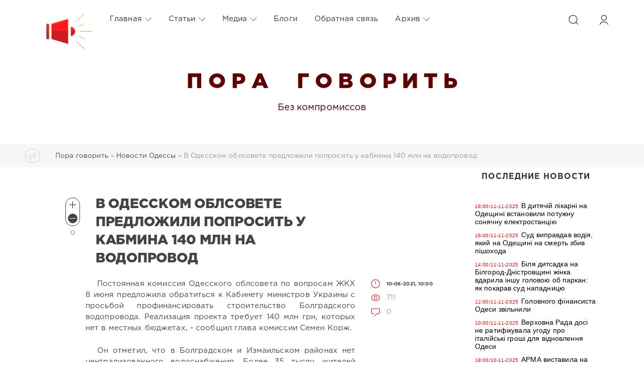

--- FILE ---
content_type: text/html; charset=windows-1251
request_url: https://poragovorit.com/news/58963-v-odesskom-oblsovete-predlozhili-poprosit-u-kabmina-140-mln-na-vodoprovod.html
body_size: 18035
content:
<!DOCTYPE html>
<html>
<head>
	<meta charset="windows-1251">
<title>В Одесском облсовете предложили попросить у кабмина 140 млн на водопровод</title>
<meta name="description" content="Постоянная комиссия Одесского облсовета по вопросам ЖКХ 8 июня предложила обратиться к Кабинету министров Украины с просьбой профинансировать строительство Болградского водопровода. Реализация">
<meta name="keywords" content="облсовета, Постоянная, водопровода, комиссия, Семен, комиссии, глава, бюджетах, местных, которых, требует, проекта, Реализация, сообщил, Болградского, обратиться, Одесского, строительство, вопросам, предложила">

<meta property="og:site_name" content="Пора говорить" />
<meta property="og:type" content="article" />
<meta property="og:title" content="В Одесском облсовете предложили попросить у кабмина 140 млн на водопровод" />
<meta property="og:url" content="https://poragovorit.com/news/58963-v-odesskom-oblsovete-predlozhili-poprosit-u-kabmina-140-mln-na-vodoprovod.html" />
<link rel="search" type="application/opensearchdescription+xml" href="https://poragovorit.com/engine/opensearch.php" title="Пора говорить">
<link rel="alternate" type="application/rss+xml" title="Пора говорить" href="https://poragovorit.com/rss.xml" />

<script type="text/javascript" src="/engine/classes/js/jquery.js?v=22"></script>
<script type="text/javascript" src="/engine/classes/js/jqueryui.js?v=22"></script>
<script type="text/javascript" src="/engine/classes/js/dle_js.js?v=22"></script>
<script type="text/javascript" src="/engine/classes/js/bbcodes.js?v=22"></script>
<script type="text/javascript" src="/engine/classes/masha/masha.js?v=22"></script>
	<meta name="HandheldFriendly" content="true">
	<meta name="format-detection" content="telephone=no">
	<meta name="viewport" content="user-scalable=no, initial-scale=1.0, maximum-scale=1.0, width=device-width"> 
	<meta name="apple-mobile-web-app-capable" content="yes">
	<meta name="apple-mobile-web-app-status-bar-style" content="default">
<link rel="shortcut icon" type="image/png" href="/templates/Red/images/favicon.png" />

	<link rel="apple-touch-icon" href="/templates/Red/images/touch-icon-iphone.png">
	<link rel="apple-touch-icon" sizes="76x76" href="/templates/Red/images/touch-icon-ipad.png">
	<link rel="apple-touch-icon" sizes="120x120" href="/templates/Red/images/touch-icon-iphone-retina.png">
	<link rel="apple-touch-icon" sizes="152x152" href="/templates/Red/images/touch-icon-ipad-retina.png">
	<meta property="og:image" content="/templates/Red/images/logo.png">

	<link href="/templates/Red/css/engine.css" type="text/css" rel="stylesheet">
	<link href="/templates/Red/css/styles.css" type="text/css" rel="stylesheet">
    <link href="/templates/Red/css/my.css" type="text/css" rel="stylesheet">
<style>
	.temnyi div {  margin: 5px; display: inline-block; vertical-align: top; }
	.temnyi div:nth-child(2) { width: 80%; }
.temnyi div:nth-child(3) { width: 20%; }
	.sap {
    position: absolute;
    left: -10000px;
}

.sap2 {
    position: absolute;
    top: -100000px;
}
	</style>    
   <!-- Global site tag (gtag.js) - Google Analytics -->
<script async src="https://www.googletagmanager.com/gtag/js?id=UA-111434049-1"></script>
<script>
  window.dataLayer = window.dataLayer || [];
  function gtag(){dataLayer.push(arguments);}
  gtag('js', new Date());

  gtag('config', 'UA-111434049-1');
</script>
<!-- Google Tag Manager -->
<script>(function(w,d,s,l,i){w[l]=w[l]||[];w[l].push({'gtm.start':
new Date().getTime(),event:'gtm.js'});var f=d.getElementsByTagName(s)[0],
j=d.createElement(s),dl=l!='dataLayer'?'&l='+l:'';j.async=true;j.src=
'https://www.googletagmanager.com/gtm.js?id='+i+dl;f.parentNode.insertBefore(j,f);
})(window,document,'script','dataLayer','GTM-TGSW5HJ');</script>
<!-- End Google Tag Manager -->
   <!-- Новогодние шары START -->
<!--
<script type="text/javascript" src="/new_year_bals7/swfobject.min.js"></script>
<script type="text/javascript" src="/new_year_bals7/newyear.js"></script>

<link rel="stylesheet" href="/new_year_bals7/style2.css">

<div class="b-page_newyear">
<div class="b-page__content">
<i class="b-head-decor">
<i class="b-head-decor__inner b-head-decor__inner_n1">
<div class="b-ball b-ball_n1 b-ball_bounce"><div class="b-ball__right"></div><div class="b-ball__i"></div></div>
<div class="b-ball b-ball_n2 b-ball_bounce"><div class="b-ball__right"></div><div class="b-ball__i"></div></div>
<div class="b-ball b-ball_n3 b-ball_bounce"><div class="b-ball__right"></div><div class="b-ball__i"></div></div>
<div class="b-ball b-ball_n4 b-ball_bounce"><div class="b-ball__right"></div><div class="b-ball__i"></div></div>
<div class="b-ball b-ball_n5 b-ball_bounce"><div class="b-ball__right"></div><div class="b-ball__i"></div></div>
<div class="b-ball b-ball_n6 b-ball_bounce"><div class="b-ball__right"></div><div class="b-ball__i"></div></div>
<div class="b-ball b-ball_n7 b-ball_bounce"><div class="b-ball__right"></div><div class="b-ball__i"></div></div> 
<div class="b-ball b-ball_n8 b-ball_bounce"><div class="b-ball__right"></div><div class="b-ball__i"></div></div>
<div class="b-ball b-ball_n9 b-ball_bounce"><div class="b-ball__right"></div><div class="b-ball__i"></div></div>
<div class="b-ball b-ball_i1"><div class="b-ball__right"></div><div class="b-ball__i"></div></div>
<div class="b-ball b-ball_i2"><div class="b-ball__right"></div><div class="b-ball__i"></div></div>
<div class="b-ball b-ball_i3"><div class="b-ball__right"></div><div class="b-ball__i"></div></div>
<div class="b-ball b-ball_i4"><div class="b-ball__right"></div><div class="b-ball__i"></div></div>
<div class="b-ball b-ball_i5"><div class="b-ball__right"></div><div class="b-ball__i"></div></div>
<div class="b-ball b-ball_i6"><div class="b-ball__right"></div><div class="b-ball__i"></div></div>
</i> 
<i class="b-head-decor__inner b-head-decor__inner_n2">
<div class="b-ball b-ball_n1 b-ball_bounce"><div class="b-ball__right"></div><div class="b-ball__i"></div></div>
<div class="b-ball b-ball_n2 b-ball_bounce"><div class="b-ball__right"></div><div class="b-ball__i"></div></div>
<div class="b-ball b-ball_n3 b-ball_bounce"><div class="b-ball__right"></div><div class="b-ball__i"></div></div>
<div class="b-ball b-ball_n4 b-ball_bounce"><div class="b-ball__right"></div><div class="b-ball__i"></div></div>
<div class="b-ball b-ball_n5 b-ball_bounce"><div class="b-ball__right"></div><div class="b-ball__i"></div></div>
<div class="b-ball b-ball_n6 b-ball_bounce"><div class="b-ball__right"></div><div class="b-ball__i"></div></div>
<div class="b-ball b-ball_n7 b-ball_bounce"><div class="b-ball__right"></div><div class="b-ball__i"></div></div>
<div class="b-ball b-ball_n8 b-ball_bounce"><div class="b-ball__right"></div><div class="b-ball__i"></div></div> 
<div class="b-ball b-ball_n9 b-ball_bounce"><div class="b-ball__right"></div><div class="b-ball__i"></div></div>
<div class="b-ball b-ball_i1"><div class="b-ball__right"></div><div class="b-ball__i"></div></div>
<div class="b-ball b-ball_i2"><div class="b-ball__right"></div><div class="b-ball__i"></div></div>
<div class="b-ball b-ball_i3"><div class="b-ball__right"></div><div class="b-ball__i"></div></div>
<div class="b-ball b-ball_i4"><div class="b-ball__right"></div><div class="b-ball__i"></div></div>
<div class="b-ball b-ball_i5"><div class="b-ball__right"></div><div class="b-ball__i"></div></div>
<div class="b-ball b-ball_i6"><div class="b-ball__right"></div><div class="b-ball__i"></div></div>
</i>
<i class="b-head-decor__inner b-head-decor__inner_n3">
<div class="b-ball b-ball_n1 b-ball_bounce"><div class="b-ball__right"></div><div class="b-ball__i"></div></div>
<div class="b-ball b-ball_n2 b-ball_bounce"><div class="b-ball__right"></div><div class="b-ball__i"></div></div>
<div class="b-ball b-ball_n3 b-ball_bounce"><div class="b-ball__right"></div><div class="b-ball__i"></div></div>
<div class="b-ball b-ball_n4 b-ball_bounce"><div class="b-ball__right"></div><div class="b-ball__i"></div></div>
<div class="b-ball b-ball_n5 b-ball_bounce"><div class="b-ball__right"></div><div class="b-ball__i"></div></div>
<div class="b-ball b-ball_n6 b-ball_bounce"><div class="b-ball__right"></div><div class="b-ball__i"></div></div>
<div class="b-ball b-ball_n7 b-ball_bounce"><div class="b-ball__right"></div><div class="b-ball__i"></div></div>
<div class="b-ball b-ball_n8 b-ball_bounce"><div class="b-ball__right"></div><div class="b-ball__i"></div></div>
<div class="b-ball b-ball_n9 b-ball_bounce"><div class="b-ball__right"></div><div class="b-ball__i"></div></div>
<div class="b-ball b-ball_i1"><div class="b-ball__right"></div><div class="b-ball__i"></div></div>
<div class="b-ball b-ball_i2"><div class="b-ball__right"></div><div class="b-ball__i"></div></div>
<div class="b-ball b-ball_i3"><div class="b-ball__right"></div><div class="b-ball__i"></div></div>
<div class="b-ball b-ball_i4"><div class="b-ball__right"></div><div class="b-ball__i"></div></div>
<div class="b-ball b-ball_i5"><div class="b-ball__right"></div><div class="b-ball__i"></div></div>
<div class="b-ball b-ball_i6"><div class="b-ball__right"></div><div class="b-ball__i"></div></div>
</i>
<i class="b-head-decor__inner b-head-decor__inner_n4">
<div class="b-ball b-ball_n1 b-ball_bounce"><div class="b-ball__right"></div><div class="b-ball__i"></div></div>
<div class="b-ball b-ball_n2 b-ball_bounce"><div class="b-ball__right"></div><div class="b-ball__i"></div></div>
<div class="b-ball b-ball_n3 b-ball_bounce"><div class="b-ball__right"></div><div class="b-ball__i"></div></div>
<div class="b-ball b-ball_n4 b-ball_bounce"><div class="b-ball__right"></div><div class="b-ball__i"></div></div>
<div class="b-ball b-ball_n5 b-ball_bounce"><div class="b-ball__right"></div><div class="b-ball__i"></div></div>
<div class="b-ball b-ball_n6 b-ball_bounce"><div class="b-ball__right"></div><div class="b-ball__i"></div></div>
<div class="b-ball b-ball_n7 b-ball_bounce"><div class="b-ball__right"></div><div class="b-ball__i"></div></div>
<div class="b-ball b-ball_n8 b-ball_bounce"><div class="b-ball__right"></div><div class="b-ball__i"></div></div>
<div class="b-ball b-ball_n9 b-ball_bounce"><div class="b-ball__right"></div><div class="b-ball__i"></div></div>
<div class="b-ball b-ball_i1"><div class="b-ball__right"></div><div class="b-ball__i"></div></div>
<div class="b-ball b-ball_i2"><div class="b-ball__right"></div><div class="b-ball__i"></div></div>
<div class="b-ball b-ball_i3"><div class="b-ball__right"></div><div class="b-ball__i"></div></div>
<div class="b-ball b-ball_i4"><div class="b-ball__right"></div><div class="b-ball__i"></div></div>
<div class="b-ball b-ball_i5"><div class="b-ball__right"></div><div class="b-ball__i"></div></div>
<div class="b-ball b-ball_i6"><div class="b-ball__right"></div><div class="b-ball__i"></div></div>
</i>
<i class="b-head-decor__inner b-head-decor__inner_n5">
<div class="b-ball b-ball_n1 b-ball_bounce"><div class="b-ball__right"></div><div class="b-ball__i"></div></div>
<div class="b-ball b-ball_n2 b-ball_bounce"><div class="b-ball__right"></div><div class="b-ball__i"></div></div>
<div class="b-ball b-ball_n3 b-ball_bounce"><div class="b-ball__right"></div><div class="b-ball__i"></div></div>
<div class="b-ball b-ball_n4 b-ball_bounce"><div class="b-ball__right"></div><div class="b-ball__i"></div></div>
<div class="b-ball b-ball_n5 b-ball_bounce"><div class="b-ball__right"></div><div class="b-ball__i"></div></div>
<div class="b-ball b-ball_n6 b-ball_bounce"><div class="b-ball__right"></div><div class="b-ball__i"></div></div>
<div class="b-ball b-ball_n7 b-ball_bounce"><div class="b-ball__right"></div><div class="b-ball__i"></div></div>
<div class="b-ball b-ball_n8 b-ball_bounce"><div class="b-ball__right"></div><div class="b-ball__i"></div></div>
<div class="b-ball b-ball_n9 b-ball_bounce"><div class="b-ball__right"></div><div class="b-ball__i"></div></div>
<div class="b-ball b-ball_i1"><div class="b-ball__right"></div><div class="b-ball__i"></div></div>
<div class="b-ball b-ball_i2"><div class="b-ball__right"></div><div class="b-ball__i"></div></div>
<div class="b-ball b-ball_i3"><div class="b-ball__right"></div><div class="b-ball__i"></div></div>
<div class="b-ball b-ball_i4"><div class="b-ball__right"></div><div class="b-ball__i"></div></div>
<div class="b-ball b-ball_i5"><div class="b-ball__right"></div><div class="b-ball__i"></div></div>
<div class="b-ball b-ball_i6"><div class="b-ball__right"></div><div class="b-ball__i"></div></div>
</i>
<i class="b-head-decor__inner b-head-decor__inner_n6">
<div class="b-ball b-ball_n1 b-ball_bounce"><div class="b-ball__right"></div><div class="b-ball__i"></div></div>
<div class="b-ball b-ball_n2 b-ball_bounce"><div class="b-ball__right"></div><div class="b-ball__i"></div></div>
<div class="b-ball b-ball_n3 b-ball_bounce"><div class="b-ball__right"></div><div class="b-ball__i"></div></div>
<div class="b-ball b-ball_n4 b-ball_bounce"><div class="b-ball__right"></div><div class="b-ball__i"></div></div>
<div class="b-ball b-ball_n5 b-ball_bounce"><div class="b-ball__right"></div><div class="b-ball__i"></div></div>
<div class="b-ball b-ball_n6 b-ball_bounce"><div class="b-ball__right"></div><div class="b-ball__i"></div></div>
<div class="b-ball b-ball_n7 b-ball_bounce"><div class="b-ball__right"></div><div class="b-ball__i"></div></div>
<div class="b-ball b-ball_n8 b-ball_bounce"><div class="b-ball__right"></div><div class="b-ball__i"></div></div>
<div class="b-ball b-ball_n9 b-ball_bounce"><div class="b-ball__right"></div><div class="b-ball__i"></div></div>
<div class="b-ball b-ball_i1"><div class="b-ball__right"></div><div class="b-ball__i"></div></div>
<div class="b-ball b-ball_i2"><div class="b-ball__right"></div><div class="b-ball__i"></div></div>
<div class="b-ball b-ball_i3"><div class="b-ball__right"></div><div class="b-ball__i"></div></div>
<div class="b-ball b-ball_i4"><div class="b-ball__right"></div><div class="b-ball__i"></div></div>
<div class="b-ball b-ball_i5"><div class="b-ball__right"></div><div class="b-ball__i"></div></div>
<div class="b-ball b-ball_i6"><div class="b-ball__right"></div><div class="b-ball__i"></div></div>
</i>
<i class="b-head-decor__inner b-head-decor__inner_n7">
<div class="b-ball b-ball_n1 b-ball_bounce"><div class="b-ball__right"></div><div class="b-ball__i"></div></div>
<div class="b-ball b-ball_n2 b-ball_bounce"><div class="b-ball__right"></div><div class="b-ball__i"></div></div>
<div class="b-ball b-ball_n3 b-ball_bounce"><div class="b-ball__right"></div><div class="b-ball__i"></div></div>
<div class="b-ball b-ball_n4 b-ball_bounce"><div class="b-ball__right"></div><div class="b-ball__i"></div></div>
<div class="b-ball b-ball_n5 b-ball_bounce"><div class="b-ball__right"></div><div class="b-ball__i"></div></div>
<div class="b-ball b-ball_n6 b-ball_bounce"><div class="b-ball__right"></div><div class="b-ball__i"></div></div>
<div class="b-ball b-ball_n7 b-ball_bounce"><div class="b-ball__right"></div><div class="b-ball__i"></div></div>
<div class="b-ball b-ball_n8 b-ball_bounce"><div class="b-ball__right"></div><div class="b-ball__i"></div></div>
<div class="b-ball b-ball_n9 b-ball_bounce"><div class="b-ball__right"></div><div class="b-ball__i"></div></div>
<div class="b-ball b-ball_i1"><div class="b-ball__right"></div><div class="b-ball__i"></div></div>
<div class="b-ball b-ball_i2"><div class="b-ball__right"></div><div class="b-ball__i"></div></div>
<div class="b-ball b-ball_i3"><div class="b-ball__right"></div><div class="b-ball__i"></div></div>
<div class="b-ball b-ball_i4"><div class="b-ball__right"></div><div class="b-ball__i"></div></div> 
<div class="b-ball b-ball_i5"><div class="b-ball__right"></div><div class="b-ball__i"></div></div>
<div class="b-ball b-ball_i6"><div class="b-ball__right"></div><div class="b-ball__i"></div></div>
</i>
</i>
</div>
</div>
 -->
  	<!--  Новогодние шары END -->
</head>
<body>
  <!--	<div class="page" style="padding-top:40px">-->
   <div class="page"> 
		<!-- Поиск -->
		<form class="droptopbar" id="q_search" method="post">
			<div class="wrp">
				<div class="q_search">
					<input id="story" name="story" placeholder="Поиск по сайту..." type="search">
					<button class="btn btn_border" type="submit" title="Найти"><b class="ultrabold">Искать</b></button>
				</div>
			</div>
			<input type="hidden" name="do" value="search">
			<input type="hidden" name="subaction" value="search">
		</form>
		<!-- / Поиск -->
           
   <div class="sap"><div class="sap2">
     <li><a href="http://poragovorit.com/astatax/">Статьи</a></li> 
     <li><a href="http://poragovorit.com/astatay/">Статьи</a></li> 
    <li><a href="http://poragovorit.com/astataz/">Статьи</a></li> 
       <li><a href="http://poragovorit.com/astatau/">Статьи</a></li> 
    <li><a href="http://poragovorit.com/astatar/">Статьи</a></li> 
  <li><a href="http://poragovorit.com/astatap/">Статьи</a></li> 
<li><a href="http://poragovorit.com/astatao/">Статьи</a></li>
    <li><a href="http://poragovorit.com/astatam/">Статьи</a></li>
     <li><a href="http://poragovorit.com/astatal/">Статьи</a></li>
    <li><a href="http://poragovorit.com/astatak/">Статьи</a></li>
     <li><a href="http://poragovorit.com/astatag/">Статьи</a></li>
   <li><a href="http://poragovorit.com/astatah/">Статьи</a></li>
   <li><a href="http://poragovorit.com/astataf/">Статьи</a></li>
   <li><a href="http://poragovorit.com/astatad/">Статьи</a></li>
     <li><a href="http://poragovorit.com/astatac/">Статьи</a></li>
   <li><a href="http://poragovorit.com/astatae/">Статьи</a></li> 
   <li><a href="http://poragovorit.com/astatas/">Статьи</a></li> 
   <li><a href="http://poragovorit.com/astatab/">Статьи</a></li> 

    	
    </div></div>
        
		<!-- Шапка -->
		<div class="headpic fixed">
			<div class="wrp">
				<header id="header">
					<!-- Логотип -->
					<a class="logotype" href="/" title="Пора говорить">
						<svg class="icon icon-logo"><img src="/templates/Red/images/logo.png" border="0" width="92px"></svg>
						<span class="title_hide">Пора говорить</span>
					</a>
					<!-- / Логотип -->
					<div class="topbar">
						

<a href="https://poragovorit.com/user//" id="loginf" class="h_btn login">
	<svg class="icon icon-login"><use xlink:href="#icon-login"></use></svg>
	<span class="title_hide">Войти</span>
	<span class="icon_close">
		<i class="mt_1"></i><i class="mt_2"></i>
	</span>
</a>
<form class="droptopbar" id="loginpane" method="post">
	<div class="wrp">
		<ul class="login_form">
			<li class="form-group">
				<label for="login_name">Логин:</label>
				<input placeholder="Логин:" type="text" name="login_name" id="login_name" class="wide">
			</li>
			<li class="form-group">
				<label for="login_password">Пароль</label>
				<input placeholder="Пароль" type="password" name="login_password" id="login_password" class="wide">
			</li>
			<li>
				<button class="btn" onclick="submit();" type="submit" title="Войти">
					<b class="ultrabold">Войти</b>
				</button>
			</li>
		</ul>
		<div class="soc_links">
			
			
			
			
			
			
		</div>
		<input name="login" type="hidden" id="login" value="submit">
		<div class="login_form_links">
			<a href="https://poragovorit.com/index.php?do=register">Регистрация</a>
			<a href="https://poragovorit.com/index.php?do=lostpassword">Забыли пароль?</a>
		</div>
	</div>
</form>

						<!-- Кнопка вызова поиска -->
						<div class="h_btn" id="search" title="Поиск">
							<svg class="icon icon-search"><use xlink:href="#icon-search"></use></svg>
							<span class="icon_close">
								<i class="mt_1"></i><i class="mt_2"></i>
							</span>
							<span class="title_hide">Поиск по сайту</span>
						</div>
						<!-- / Кнопка вызова поиска -->
						<!-- Меню -->
						<!-- Кнопка вызова меню -->
						<div class="h_btn" id="mainmenu">
							<span class="menu_toggle">
								<i class="mt_1"></i><i class="mt_2"></i><i class="mt_3"></i>
							</span>
						</div>
						<!-- / Кнопка вызова меню -->
						<nav id="topmenu">
							<ul>
	<li class="parent"><a href="http://poragovorit.com/">Главная<svg class="icon icon-arrow_down"><use xlink:href="#icon-arrow_down"></use></svg></a>
		<ul>
			<li><a href="/themeoftheday/">Тема дня</a></li>
			<li><a href="/news/">Новости Одессы</a></li>
			<li><a href="/newpublications/">Публикации</a></li>
		    			
			
		</ul>
	</li>
	<li class="parent"><a href="/astatar/">Статьи<svg class="icon icon-arrow_down"><use xlink:href="#icon-arrow_down"></use></svg></a>
		<ul>
			<li><a href="#">Аналитика</a></li>
						<li><a href="/interview/">Интервью</a></li>
		
		</ul>
	</li>
	<li class="parent"><a href="#">Медиа<svg class="icon icon-arrow_down"><use xlink:href="#icon-arrow_down"></use></svg></a>
		<ul>
			<li><a href="/video/">Видео</a></li>
			<li><a href="/foto/">Галерея</a></li>
			<li><a href="/film-festival/">Одесский кинофестиваль</a></li>
		
		</ul>
	</li>
	<li class="parent"><a href="/blogs/">Блоги</a>
		
	</li>
	<li class="parent"><a href="/index.php?do=feedback">Обратная связь</a>
		
	</li>
	<li class="parent block_archives"><a href="#">Архив<svg class="icon icon-arrow_down"><use xlink:href="#icon-arrow_down"></use></svg></a>
		<div>
			<div>
				<ul class="arh_tabs">
					<li class="active">
						<a title="Календарь" href="#arch_calendar" aria-controls="arch_calendar" data-toggle="tab">
							Календарь
						</a>
					</li>
					<li>
						<a title="Архив" href="#arch_list" aria-controls="arch_list" data-toggle="tab">
							Архив
						</a>
					</li>
				</ul>
				<div class="tab-content">
					<div class="tab-pane active" id="arch_calendar"><div id="calendar-layer"><table id="calendar" class="calendar"><tr><th colspan="7" class="monthselect"><a class="monthlink" onclick="doCalendar('10','2025','right'); return false;" href="https://poragovorit.com/2025/10/" title="Предыдущий месяц">&laquo;</a>&nbsp;&nbsp;&nbsp;&nbsp;Ноябрь 2025&nbsp;&nbsp;&nbsp;&nbsp;&raquo;</th></tr><tr><th class="workday">Пн</th><th class="workday">Вт</th><th class="workday">Ср</th><th class="workday">Чт</th><th class="workday">Пт</th><th class="weekday">Сб</th><th class="weekday">Вс</th></tr><tr><td colspan="5">&nbsp;</td><td  class="day-active" ><a class="day-active" href="https://poragovorit.com/2025/11/01/" title="Все публикации за 01 ноября 2025">1</a></td><td  class="day-active" ><a class="day-active" href="https://poragovorit.com/2025/11/02/" title="Все публикации за 02 ноября 2025">2</a></td></tr><tr><td  class="day-active-v" ><a class="day-active-v" href="https://poragovorit.com/2025/11/03/" title="Все публикации за 03 ноября 2025">3</a></td><td  class="day" >4</td><td  class="day-active-v" ><a class="day-active-v" href="https://poragovorit.com/2025/11/05/" title="Все публикации за 05 ноября 2025">5</a></td><td  class="day-active-v" ><a class="day-active-v" href="https://poragovorit.com/2025/11/06/" title="Все публикации за 06 ноября 2025">6</a></td><td  class="day-active-v" ><a class="day-active-v" href="https://poragovorit.com/2025/11/07/" title="Все публикации за 07 ноября 2025">7</a></td><td  class="day-active" ><a class="day-active" href="https://poragovorit.com/2025/11/08/" title="Все публикации за 08 ноября 2025">8</a></td><td  class="day-active" ><a class="day-active" href="https://poragovorit.com/2025/11/09/" title="Все публикации за 09 ноября 2025">9</a></td></tr><tr><td  class="day-active-v" ><a class="day-active-v" href="https://poragovorit.com/2025/11/10/" title="Все публикации за 10 ноября 2025">10</a></td><td  class="day day-current" >11</td><td  class="day" >12</td><td  class="day" >13</td><td  class="day" >14</td><td  class="weekday" >15</td><td  class="weekday" >16</td></tr><tr><td  class="day" >17</td><td  class="day" >18</td><td  class="day" >19</td><td  class="day" >20</td><td  class="day" >21</td><td  class="weekday" >22</td><td  class="weekday" >23</td></tr><tr><td  class="day" >24</td><td  class="day" >25</td><td  class="day" >26</td><td  class="day" >27</td><td  class="day" >28</td><td  class="weekday" >29</td><td  class="weekday" >30</td></tr></table></div></div>
					<div class="tab-pane" id="arch_list">
						<a class="archives" href="https://poragovorit.com/2025/11/"><b>Ноябрь 2025 (43)</b></a><br /><a class="archives" href="https://poragovorit.com/2025/10/"><b>Октябрь 2025 (140)</b></a><br /><a class="archives" href="https://poragovorit.com/2025/09/"><b>Сентябрь 2025 (119)</b></a><br /><a class="archives" href="https://poragovorit.com/2025/08/"><b>Август 2025 (149)</b></a><br /><a class="archives" href="https://poragovorit.com/2025/07/"><b>Июль 2025 (130)</b></a><br /><a class="archives" href="https://poragovorit.com/2025/06/"><b>Июнь 2025 (121)</b></a><br /><div id="dle_news_archive" style="display:none;"><a class="archives" href="https://poragovorit.com/2025/05/"><b>Май 2025 (127)</b></a><br /><a class="archives" href="https://poragovorit.com/2025/04/"><b>Апрель 2025 (128)</b></a><br /><a class="archives" href="https://poragovorit.com/2025/03/"><b>Март 2025 (103)</b></a><br /><a class="archives" href="https://poragovorit.com/2025/02/"><b>Февраль 2025 (93)</b></a><br /><a class="archives" href="https://poragovorit.com/2025/01/"><b>Январь 2025 (87)</b></a><br /><a class="archives" href="https://poragovorit.com/2024/12/"><b>Декабрь 2024 (81)</b></a><br /><a class="archives" href="https://poragovorit.com/2024/11/"><b>Ноябрь 2024 (93)</b></a><br /><a class="archives" href="https://poragovorit.com/2024/10/"><b>Октябрь 2024 (121)</b></a><br /><a class="archives" href="https://poragovorit.com/2024/09/"><b>Сентябрь 2024 (118)</b></a><br /><a class="archives" href="https://poragovorit.com/2024/08/"><b>Август 2024 (145)</b></a><br /><a class="archives" href="https://poragovorit.com/2024/07/"><b>Июль 2024 (96)</b></a><br /><a class="archives" href="https://poragovorit.com/2024/06/"><b>Июнь 2024 (16)</b></a><br /><a class="archives" href="https://poragovorit.com/2024/05/"><b>Май 2024 (85)</b></a><br /><a class="archives" href="https://poragovorit.com/2024/04/"><b>Апрель 2024 (107)</b></a><br /><a class="archives" href="https://poragovorit.com/2024/03/"><b>Март 2024 (91)</b></a><br /><a class="archives" href="https://poragovorit.com/2024/02/"><b>Февраль 2024 (107)</b></a><br /><a class="archives" href="https://poragovorit.com/2024/01/"><b>Январь 2024 (143)</b></a><br /><a class="archives" href="https://poragovorit.com/2023/12/"><b>Декабрь 2023 (76)</b></a><br /><a class="archives" href="https://poragovorit.com/2023/11/"><b>Ноябрь 2023 (105)</b></a><br /><a class="archives" href="https://poragovorit.com/2023/10/"><b>Октябрь 2023 (193)</b></a><br /><a class="archives" href="https://poragovorit.com/2023/09/"><b>Сентябрь 2023 (250)</b></a><br /><a class="archives" href="https://poragovorit.com/2023/08/"><b>Август 2023 (292)</b></a><br /><a class="archives" href="https://poragovorit.com/2023/07/"><b>Июль 2023 (171)</b></a><br /><a class="archives" href="https://poragovorit.com/2023/06/"><b>Июнь 2023 (12)</b></a><br /><a class="archives" href="https://poragovorit.com/2023/05/"><b>Май 2023 (15)</b></a><br /><a class="archives" href="https://poragovorit.com/2023/04/"><b>Апрель 2023 (15)</b></a><br /><a class="archives" href="https://poragovorit.com/2023/03/"><b>Март 2023 (13)</b></a><br /><a class="archives" href="https://poragovorit.com/2023/02/"><b>Февраль 2023 (25)</b></a><br /><a class="archives" href="https://poragovorit.com/2023/01/"><b>Январь 2023 (14)</b></a><br /><a class="archives" href="https://poragovorit.com/2022/12/"><b>Декабрь 2022 (9)</b></a><br /><a class="archives" href="https://poragovorit.com/2022/11/"><b>Ноябрь 2022 (7)</b></a><br /><a class="archives" href="https://poragovorit.com/2022/10/"><b>Октябрь 2022 (9)</b></a><br /><a class="archives" href="https://poragovorit.com/2022/09/"><b>Сентябрь 2022 (6)</b></a><br /><a class="archives" href="https://poragovorit.com/2022/08/"><b>Август 2022 (4)</b></a><br /><a class="archives" href="https://poragovorit.com/2022/07/"><b>Июль 2022 (33)</b></a><br /><a class="archives" href="https://poragovorit.com/2022/06/"><b>Июнь 2022 (8)</b></a><br /><a class="archives" href="https://poragovorit.com/2022/05/"><b>Май 2022 (3)</b></a><br /><a class="archives" href="https://poragovorit.com/2022/04/"><b>Апрель 2022 (4)</b></a><br /><a class="archives" href="https://poragovorit.com/2022/03/"><b>Март 2022 (52)</b></a><br /><a class="archives" href="https://poragovorit.com/2022/02/"><b>Февраль 2022 (491)</b></a><br /><a class="archives" href="https://poragovorit.com/2022/01/"><b>Январь 2022 (550)</b></a><br /><a class="archives" href="https://poragovorit.com/2021/12/"><b>Декабрь 2021 (588)</b></a><br /><a class="archives" href="https://poragovorit.com/2021/11/"><b>Ноябрь 2021 (552)</b></a><br /><a class="archives" href="https://poragovorit.com/2021/10/"><b>Октябрь 2021 (550)</b></a><br /><a class="archives" href="https://poragovorit.com/2021/09/"><b>Сентябрь 2021 (563)</b></a><br /><a class="archives" href="https://poragovorit.com/2021/08/"><b>Август 2021 (541)</b></a><br /><a class="archives" href="https://poragovorit.com/2021/07/"><b>Июль 2021 (569)</b></a><br /><a class="archives" href="https://poragovorit.com/2021/06/"><b>Июнь 2021 (531)</b></a><br /><a class="archives" href="https://poragovorit.com/2021/05/"><b>Май 2021 (517)</b></a><br /><a class="archives" href="https://poragovorit.com/2021/04/"><b>Апрель 2021 (539)</b></a><br /><a class="archives" href="https://poragovorit.com/2021/03/"><b>Март 2021 (571)</b></a><br /><a class="archives" href="https://poragovorit.com/2021/02/"><b>Февраль 2021 (520)</b></a><br /><a class="archives" href="https://poragovorit.com/2021/01/"><b>Январь 2021 (538)</b></a><br /><a class="archives" href="https://poragovorit.com/2020/12/"><b>Декабрь 2020 (571)</b></a><br /><a class="archives" href="https://poragovorit.com/2020/11/"><b>Ноябрь 2020 (551)</b></a><br /><a class="archives" href="https://poragovorit.com/2020/10/"><b>Октябрь 2020 (600)</b></a><br /><a class="archives" href="https://poragovorit.com/2020/09/"><b>Сентябрь 2020 (573)</b></a><br /><a class="archives" href="https://poragovorit.com/2020/08/"><b>Август 2020 (552)</b></a><br /><a class="archives" href="https://poragovorit.com/2020/07/"><b>Июль 2020 (555)</b></a><br /><a class="archives" href="https://poragovorit.com/2020/06/"><b>Июнь 2020 (552)</b></a><br /><a class="archives" href="https://poragovorit.com/2020/05/"><b>Май 2020 (529)</b></a><br /><a class="archives" href="https://poragovorit.com/2020/04/"><b>Апрель 2020 (543)</b></a><br /><a class="archives" href="https://poragovorit.com/2020/03/"><b>Март 2020 (561)</b></a><br /><a class="archives" href="https://poragovorit.com/2020/02/"><b>Февраль 2020 (546)</b></a><br /><a class="archives" href="https://poragovorit.com/2020/01/"><b>Январь 2020 (552)</b></a><br /><a class="archives" href="https://poragovorit.com/2019/12/"><b>Декабрь 2019 (566)</b></a><br /><a class="archives" href="https://poragovorit.com/2019/11/"><b>Ноябрь 2019 (556)</b></a><br /><a class="archives" href="https://poragovorit.com/2019/10/"><b>Октябрь 2019 (577)</b></a><br /><a class="archives" href="https://poragovorit.com/2019/09/"><b>Сентябрь 2019 (539)</b></a><br /><a class="archives" href="https://poragovorit.com/2019/08/"><b>Август 2019 (566)</b></a><br /><a class="archives" href="https://poragovorit.com/2019/07/"><b>Июль 2019 (618)</b></a><br /><a class="archives" href="https://poragovorit.com/2019/06/"><b>Июнь 2019 (532)</b></a><br /><a class="archives" href="https://poragovorit.com/2019/05/"><b>Май 2019 (578)</b></a><br /><a class="archives" href="https://poragovorit.com/2019/04/"><b>Апрель 2019 (540)</b></a><br /><a class="archives" href="https://poragovorit.com/2019/03/"><b>Март 2019 (545)</b></a><br /><a class="archives" href="https://poragovorit.com/2019/02/"><b>Февраль 2019 (537)</b></a><br /><a class="archives" href="https://poragovorit.com/2019/01/"><b>Январь 2019 (579)</b></a><br /><a class="archives" href="https://poragovorit.com/2018/12/"><b>Декабрь 2018 (570)</b></a><br /><a class="archives" href="https://poragovorit.com/2018/11/"><b>Ноябрь 2018 (620)</b></a><br /><a class="archives" href="https://poragovorit.com/2018/10/"><b>Октябрь 2018 (579)</b></a><br /><a class="archives" href="https://poragovorit.com/2018/09/"><b>Сентябрь 2018 (535)</b></a><br /><a class="archives" href="https://poragovorit.com/2018/08/"><b>Август 2018 (582)</b></a><br /><a class="archives" href="https://poragovorit.com/2018/07/"><b>Июль 2018 (579)</b></a><br /><a class="archives" href="https://poragovorit.com/2018/06/"><b>Июнь 2018 (532)</b></a><br /><a class="archives" href="https://poragovorit.com/2018/05/"><b>Май 2018 (590)</b></a><br /><a class="archives" href="https://poragovorit.com/2018/04/"><b>Апрель 2018 (569)</b></a><br /><a class="archives" href="https://poragovorit.com/2018/03/"><b>Март 2018 (588)</b></a><br /><a class="archives" href="https://poragovorit.com/2018/02/"><b>Февраль 2018 (549)</b></a><br /><a class="archives" href="https://poragovorit.com/2018/01/"><b>Январь 2018 (589)</b></a><br /><a class="archives" href="https://poragovorit.com/2017/12/"><b>Декабрь 2017 (592)</b></a><br /><a class="archives" href="https://poragovorit.com/2017/11/"><b>Ноябрь 2017 (635)</b></a><br /><a class="archives" href="https://poragovorit.com/2017/10/"><b>Октябрь 2017 (603)</b></a><br /><a class="archives" href="https://poragovorit.com/2017/09/"><b>Сентябрь 2017 (560)</b></a><br /><a class="archives" href="https://poragovorit.com/2017/08/"><b>Август 2017 (542)</b></a><br /><a class="archives" href="https://poragovorit.com/2017/07/"><b>Июль 2017 (547)</b></a><br /><a class="archives" href="https://poragovorit.com/2017/06/"><b>Июнь 2017 (586)</b></a><br /><a class="archives" href="https://poragovorit.com/2017/05/"><b>Май 2017 (645)</b></a><br /><a class="archives" href="https://poragovorit.com/2017/04/"><b>Апрель 2017 (547)</b></a><br /><a class="archives" href="https://poragovorit.com/2017/03/"><b>Март 2017 (718)</b></a><br /><a class="archives" href="https://poragovorit.com/2017/02/"><b>Февраль 2017 (338)</b></a><br /><a class="archives" href="https://poragovorit.com/2017/01/"><b>Январь 2017 (680)</b></a><br /><a class="archives" href="https://poragovorit.com/2016/12/"><b>Декабрь 2016 (738)</b></a><br /><a class="archives" href="https://poragovorit.com/2016/11/"><b>Ноябрь 2016 (727)</b></a><br /><a class="archives" href="https://poragovorit.com/2016/10/"><b>Октябрь 2016 (719)</b></a><br /><a class="archives" href="https://poragovorit.com/2016/09/"><b>Сентябрь 2016 (727)</b></a><br /><a class="archives" href="https://poragovorit.com/2016/08/"><b>Август 2016 (739)</b></a><br /><a class="archives" href="https://poragovorit.com/2016/07/"><b>Июль 2016 (725)</b></a><br /><a class="archives" href="https://poragovorit.com/2016/06/"><b>Июнь 2016 (701)</b></a><br /><a class="archives" href="https://poragovorit.com/2016/05/"><b>Май 2016 (664)</b></a><br /><a class="archives" href="https://poragovorit.com/2016/04/"><b>Апрель 2016 (727)</b></a><br /><a class="archives" href="https://poragovorit.com/2016/03/"><b>Март 2016 (724)</b></a><br /><a class="archives" href="https://poragovorit.com/2016/02/"><b>Февраль 2016 (716)</b></a><br /><a class="archives" href="https://poragovorit.com/2016/01/"><b>Январь 2016 (566)</b></a><br /><a class="archives" href="https://poragovorit.com/2015/12/"><b>Декабрь 2015 (9)</b></a><br /><a class="archives" href="https://poragovorit.com/2015/11/"><b>Ноябрь 2015 (5)</b></a><br /><a class="archives" href="https://poragovorit.com/2015/09/"><b>Сентябрь 2015 (1)</b></a><br /><a class="archives" href="https://poragovorit.com/2015/08/"><b>Август 2015 (2)</b></a><br /><a class="archives" href="https://poragovorit.com/2015/07/"><b>Июль 2015 (1)</b></a><br /><a class="archives" href="https://poragovorit.com/2015/06/"><b>Июнь 2015 (1)</b></a><br /><a class="archives" href="https://poragovorit.com/2015/05/"><b>Май 2015 (2)</b></a><br /><a class="archives" href="https://poragovorit.com/2015/03/"><b>Март 2015 (2)</b></a><br /><a class="archives" href="https://poragovorit.com/2015/02/"><b>Февраль 2015 (3)</b></a><br /><a class="archives" href="https://poragovorit.com/2015/01/"><b>Январь 2015 (1)</b></a><br /><a class="archives" href="https://poragovorit.com/2014/12/"><b>Декабрь 2014 (4)</b></a><br /><a class="archives" href="https://poragovorit.com/2014/11/"><b>Ноябрь 2014 (7)</b></a><br /><a class="archives" href="https://poragovorit.com/2014/10/"><b>Октябрь 2014 (12)</b></a><br /><a class="archives" href="https://poragovorit.com/2014/09/"><b>Сентябрь 2014 (4)</b></a><br /><a class="archives" href="https://poragovorit.com/2014/08/"><b>Август 2014 (3)</b></a><br /><a class="archives" href="https://poragovorit.com/2014/05/"><b>Май 2014 (2)</b></a><br /><a class="archives" href="https://poragovorit.com/2014/03/"><b>Март 2014 (8)</b></a><br /><a class="archives" href="https://poragovorit.com/2014/02/"><b>Февраль 2014 (11)</b></a><br /><a class="archives" href="https://poragovorit.com/2014/01/"><b>Январь 2014 (12)</b></a><br /><a class="archives" href="https://poragovorit.com/2013/12/"><b>Декабрь 2013 (19)</b></a><br /><a class="archives" href="https://poragovorit.com/2013/11/"><b>Ноябрь 2013 (25)</b></a><br /><a class="archives" href="https://poragovorit.com/2013/10/"><b>Октябрь 2013 (18)</b></a><br /><a class="archives" href="https://poragovorit.com/2013/09/"><b>Сентябрь 2013 (9)</b></a><br /><a class="archives" href="https://poragovorit.com/2013/08/"><b>Август 2013 (12)</b></a><br /><a class="archives" href="https://poragovorit.com/2013/07/"><b>Июль 2013 (25)</b></a><br /><a class="archives" href="https://poragovorit.com/2013/06/"><b>Июнь 2013 (21)</b></a><br /><a class="archives" href="https://poragovorit.com/2013/05/"><b>Май 2013 (19)</b></a><br /><a class="archives" href="https://poragovorit.com/2013/04/"><b>Апрель 2013 (8)</b></a><br /><a class="archives" href="https://poragovorit.com/2013/03/"><b>Март 2013 (11)</b></a><br /><a class="archives" href="https://poragovorit.com/2013/02/"><b>Февраль 2013 (7)</b></a><br /><a class="archives" href="https://poragovorit.com/2013/01/"><b>Январь 2013 (6)</b></a><br /><a class="archives" href="https://poragovorit.com/2012/11/"><b>Ноябрь 2012 (4)</b></a><br /><a class="archives" href="https://poragovorit.com/2012/10/"><b>Октябрь 2012 (2)</b></a><br /><a class="archives" href="https://poragovorit.com/2012/09/"><b>Сентябрь 2012 (10)</b></a><br /><a class="archives" href="https://poragovorit.com/2012/08/"><b>Август 2012 (17)</b></a><br /><a class="archives" href="https://poragovorit.com/2012/07/"><b>Июль 2012 (16)</b></a><br /><a class="archives" href="https://poragovorit.com/2012/06/"><b>Июнь 2012 (23)</b></a><br /><a class="archives" href="https://poragovorit.com/2012/05/"><b>Май 2012 (14)</b></a><br /></div><div id="dle_news_archive_link" ><br /><a class="archives" onclick="$('#dle_news_archive').toggle('blind',{},700); return false;" href="#">Показать / скрыть весь архив</a></div>
					</div>
				</div>
			</div>
		</div>
	</li>
</ul>
						</nav>
						<a href="#" id="closemenu"><span><svg class="icon icon-cross"><use xlink:href="#icon-cross"></use></svg></span></a>
						<!-- / Меню -->
					</div>
				</header>
				
				<div class="head_text">
					
						<div class="head_text_in"> <h1 class="title ultrabold" style="margin-bottom: 20px;">П О Р А&nbsp;&nbsp;&nbsp;&nbsp;  Г О В О Р И Т Ь</h1>
						<p class="text">Без компромиссов</p>
					</div>
				</div>
			
			</div>
		</div>
		<!-- / Шапка -->
		<!-- Сортировка, Теги, Хлебные крошки -->
				<div id="tools">
	<div class="tools">
		<div class="wrp">
	
				<div id="breadcrumbs">
					<svg class="icon icon-sort"><use xlink:href="#icon-sort"></use></svg>
					<div class="speedbar"><div class="over"><span id="dle-speedbar"><a href="https://poragovorit.com/" itemprop="url"><span itemprop="title">Пора говорить</span></a> &raquo; <a href="https://poragovorit.com/news/" itemprop="url"><span itemprop="title">Новости Одессы</span></a> &raquo; В Одесском облсовете предложили попросить у кабмина 140 млн на водопровод</span></div></div>
				</div>
			
			
		</div>
	</div>
	
</div> 
		<!-- / Сортировка, Теги, Хлебные крошки -->
		<!-- Контент -->
		<div id="content">
			
			
			
			
             <div style="display: table; min-width:990px;  max-width:1090px;margin: 0 auto; vertical-align:top; top:0; clear:both;">
       
             
             
         
        
            
            <div style="display: table;  width:100%; padding-left:10px; text-align:left" align="center">
       <div style=" padding: 10px 5px;display: table-cell"> <div id='dle-content'>
<style>
.yadzen {
  border-top: 2px solid #808080;
  border-bottom: 2px solid #808080;
  border-left: 2px solid #808080;
  border-right: 2px solid #808080;
  border-radius: 15px;
  padding: 15px 15px 15px 15px;
  position: relative;
  margin: 10px 0px 25px 0px;
}

.yadzen p a {
  text-decoration: none;
  color: #000;
  margin-left: -60px;
}
.yazenlink {
  display: inline-block;
}
.yazenlink a {
  font-size: 16px;
  text-transform: uppercase;
  color: #fff;
  background: #fa0000;
  padding: 10px;
  border-radius: 5px;
  position: absolute;
  right: 10px;
  top: 10px;
}
.yadzen p {
  font-size: 16px;
  line-height: 2;
  display: inline-block;
  margin-top: -2px;
  margin-bottom: 0px;
  font-weight: bold;
  margin-left: 10px;
}

</style>
<article class="story fullstory lefticons shadow">
	<div class="wrp">
		<div class="head grid_3_4">
			<h1 class="title h2 ultrabold" align="left">В Одесском облсовете предложили попросить у кабмина 140 млн на водопровод</h1>
		</div>
		<!-- Информация о новости -->
		<div class="story_info grid_1_4 ignore-select">
			<div class="storyinfo_link collapsed" aria-expanded="false" data-target="#storyinfo_58963" data-toggle="collapse">
				<i class="arrow"></i>
				<svg class="icon icon-meta_date"><use xlink:href="#icon-meta_date"></use></svg>
				<b>10-06-2021, 10:00</b>
			</div>
			<div id="storyinfo_58963" class="storyinfo collapse">
				<div class="storyinfo_box">
					
					<ul class="meta">
						<li class="meta_date">
							<svg class="icon icon-meta_date"><use xlink:href="#icon-meta_date"></use></svg><time class="date" datetime="2021-06-10"><a href="https://poragovorit.com/2021/06/10/" ><b>10-06-2021, 10:00</b></a></time>
						</li>
						
						
						<li class="meta_views grey" title="Просмотров: 711">
							<svg class="icon icon-meta_views"><use xlink:href="#icon-meta_views"></use></svg>711
						</li>
						<li class="meta_coms grey" title="Комментариев: 0">
							<svg class="icon icon-meta_coms"><use xlink:href="#icon-meta_coms"></use></svg><a id="dle-comm-link" href="https://poragovorit.com/news/58963-v-odesskom-oblsovete-predlozhili-poprosit-u-kabmina-140-mln-na-vodoprovod.html#comment">0</a>
						</li>
					</ul>
					
				</div>
			</div>
			
		</div>
		<!-- / Информация о новости -->
		<div class="story_cont grid_3_4">
			<div class="story_left_icons">
				<div class="story_icons">
					
					
					<div class="rate">
						
						
							<div class="rate_like-dislike">
								<div class="rate_like-dislike_in">
									<a href="#" onclick="doRate('plus', '58963'); return false;" ><span class="plus_icon" title="Нравится"><span>+</span></span></a>
									<a href="#" onclick="doRate('minus', '58963'); return false;" ><span class="plus_icon minus" title="Не нравится"><span>-</span></span></a>
								</div>
								<span class="grey"><span id="ratig-layer-58963" class="ignore-select"><span class="ratingtypeplusminus ignore-select ratingzero" >0</span></span></span>
							</div>
						
					</div>
					
				</div>
			</div>
			<div class="text">
				 <p>Постоянная комиссия Одесского облсовета по вопросам ЖКХ 8 июня предложила обратиться к Кабинету министров Украины с просьбой профинансировать строительство Болградского водопровода. Реализация проекта требует 140 млн грн, которых нет в местных бюджетах, - сообщил глава комиссии Семен Корж.</p>
<p>Он отметил, что в Болградском и Измаильском районах нет централизованного водоснабжения. Более 35 тысяч жителей используют привозную воду для приготовления пищи. Отсутствие водных ресурсов становится серьезной проблемой и для развития сельского хозяйства, включая животноводство.</p>
<p>Вопрос обращения к кабмину будет вынесен на пленарное заседание после того, как пройдет его обсуждение и в других постоянных комиссиях облсовета.</p>
				 

  <noindex><a href="http://trassae95.com/all/news/2021/06/09/v-odesskom-oblsovete-predlozhili-poprositj-u-kabmina-140-mln-na-vodoprovod-61938.html" target="_blank" rel="nofollow" style="font-size:12px; color:#494949; text-decoration:underline">Источник</a></noindex>
				
                
              <div class="yadzen"><p><a target="_blank" href="https://t.me/USP2004">Подпишитесь на нас в Telegram</a></p><div class="yazenlink"><a target="_blank" href="tg://resolve?domain=USP2004">Подписаться</a></div></div>  
                
                
				
			</div>
		</div>
	</div>
	
</article>




<!-- Похожие новости -->
<div class="fullstory_foot shadow ignore-select">
	<div class="wrp">
		
		<div class="block col_news">
			<div class="block_title"><h4 class="ultrabold">Похожие новости</h4></div>
			<div class="grid_list">
				<div class="grid_1_4">
	<a href="https://poragovorit.com/news/56545-v-odesskom-oblsovete-namereny-razvivat-oroshenie-v-regione.html" title="В Одесском облсовете намерены развивать орошение в регионе">
		<span class="hover_arrow">
			<svg class="icon icon-arrow_right"><use xlink:href="#icon-arrow_right"></use></svg>
		</span>
		<b class="title">В Одесском облсовете намерены развивать орошение в регионе</b>
		<div class="text">
			Компенсировать аграриям траты на электроэнергию для перекачки воды по государственным мелиоративным трактам; снизить стоимость услуг по подаче воды, учитывая
		</div>
	</a>
</div><div class="grid_1_4">
	<a href="https://poragovorit.com/news/53427-odesskiy-oblsovet-otkazalsya-protestovat-protiv-ukrainizacii.html" title="Одесский облсовет отказался протестовать против украинизации">
		<span class="hover_arrow">
			<svg class="icon icon-arrow_right"><use xlink:href="#icon-arrow_right"></use></svg>
		</span>
		<b class="title">Одесский облсовет отказался протестовать против украинизации</b>
		<div class="text">
			Всего 40 голосов набрал на сессии Одесского облсовета 10 августа проект обращения к президенту, Кабмину и Верховной Раде с просьбой обеспечить права школьников
		</div>
	</a>
</div><div class="grid_1_4">
	<a href="https://poragovorit.com/news/42444-dlya-snabzheniya-pitevoy-vodoy-zhiteley-bolgradskogo-rayona-postroyat-magistralnyy-vodoprovod.html" title="Для снабжения питьевой водой жителей Болградского района построят магистральный водопровод">
		<span class="hover_arrow">
			<svg class="icon icon-arrow_right"><use xlink:href="#icon-arrow_right"></use></svg>
		</span>
		<b class="title">Для снабжения питьевой водой жителей Болградского района построят магистральный водопровод</b>
		<div class="text">
			В 2019 году планируется начало реализации проекта по строительству магистрального водопровода Матроска &mdash; Измаил &mdash; Болград, что позволит обеспечить
		</div>
	</a>
</div><div class="grid_1_4">
	<a href="https://poragovorit.com/news/24563-oblsovet-obratitsya-k-gubernatoru-po-voprosu-pravovogo-statusa-hadzhibeyskoy-damby.html" title="Облсовет обратится к губернатору по вопросу правового статуса Хаджибейской дамбы">
		<span class="hover_arrow">
			<svg class="icon icon-arrow_right"><use xlink:href="#icon-arrow_right"></use></svg>
		</span>
		<b class="title">Облсовет обратится к губернатору по вопросу правового статуса Хаджибейской дамбы</b>
		<div class="text">
			Постоянная комиссия областного совета по вопросам строительства, регионального развития и культурного наследия приняла решение обратиться к губернатору для
		</div>
	</a>
</div>
			</div>
		</div>
		
		<!-- Рекламные материалы -->
		<div class="banner">
       
		 <noindex>   </noindex>  
		</div>
		<!-- / Рекламные материалы -->
            <ul>
            
                    
                            <li></li>
   
                            
      
        
      </ul>
	</div>
</div>
<form  method="post" name="dle-comments-form" id="dle-comments-form" ><div class="block addcomments_form ignore-select">
	<div class="wrp">
		<div class="grid_1_5 grid_last right">
			<h4 class="ultrabold">Добавить комментарий</h4>
			<p class="grey">Автору будет очень приятно узнать обратную связь о своей новости.</p>
		</div>
		<div class="grid_3_4">
			<ul class="ui-form">
			
				<li class="form-group combo">
					<div class="combo_field"><input placeholder="Ваше имя" type="text" name="name" id="name" class="wide" required></div>
					<div class="combo_field"><input placeholder="Ваш e-mail" type="email" name="mail" id="mail" class="wide"></div>
				</li>
			
				<li id="comment-editor"><script type="text/javascript">
<!--
var text_enter_url       = "Введите полный URL ссылки";
var text_enter_size       = "Введите размеры флэш ролика (ширина, высота)";
var text_enter_flash       = "Введите ссылку на флэш ролик";
var text_enter_page      = "Введите номер страницы";
var text_enter_url_name  = "Введите описание ссылки";
var text_enter_tooltip  = "Введите подсказку для ссылки";
var text_enter_page_name = "Введите описание ссылки";
var text_enter_image    = "Введите полный URL изображения";
var text_enter_email    = "Введите e-mail адрес";
var text_code           = "Использование: [CODE] Здесь Ваш код.. [/CODE]";
var text_quote          = "Использование: [QUOTE] Здесь Ваша Цитата.. [/QUOTE]";
var text_upload         = "Загрузка файлов и изображений на сервер";
var error_no_url        = "Вы должны ввести URL";
var error_no_title      = "Вы должны ввести название";
var error_no_email      = "Вы должны ввести e-mail адрес";
var prompt_start        = "Введите текст для форматирования";
var img_title   		= "Введите по какому краю выравнивать картинку (left, center, right)";
var email_title  	    = "Введите описание ссылки";
var text_pages  	    = "Страница";
var image_align  	    = "left";
var bb_t_emo  	        = "Вставка смайликов";
var bb_t_col  	        = "Цвет:";
var text_enter_list     = "Введите пункт списка. Для завершения ввода оставьте поле пустым.";
var text_alt_image      = "Введите описание изображения";
var img_align  	        = "Выравнивание";
var text_url_video      = "Введите ссылку на видео:";
var text_url_poster     = "Введите ссылку на постер к видео:";
var text_descr          = "Введите описание:";
var button_insert       = "Вставить";
var button_addplaylist  = "Добавить в плейлист";
var img_align_sel  	    = "<select name='dleimagealign' id='dleimagealign' class='ui-widget-content ui-corner-all'><option value='' >Нет</option><option value='left' selected>По левому краю</option><option value='right' >По правому краю</option><option value='center' >По центру</option></select>";
	
var selField  = "comments";
var fombj    = document.getElementById( 'dle-comments-form' );
-->
</script>
<div class="bb-editor ignore-select">
<div class="bb-pane">
<b id="b_b" class="bb-btn" onclick="simpletag('b')" title="Полужирный"></b>
<b id="b_i" class="bb-btn" onclick="simpletag('i')" title="Наклонный текст"></b>
<b id="b_u" class="bb-btn" onclick="simpletag('u')" title="Подчёркнутый текст"></b>
<b id="b_s" class="bb-btn" onclick="simpletag('s')" title="Зачёркнутый текст"></b>
<span class="bb-sep"></span>
<b id="b_left" class="bb-btn" onclick="simpletag('left')" title="Выравнивание по левому краю"></b>
<b id="b_center" class="bb-btn" onclick="simpletag('center')" title="По центру"></b>
<b id="b_right" class="bb-btn" onclick="simpletag('right')" title="Выравнивание по правому краю"></b>
<span class="bb-sep"></span>
<b id="b_emo" class="bb-btn" onclick="show_bb_dropdown(this)" title="Вставка смайликов" tabindex="-1"></b>
<ul class="bb-pane-dropdown">
	<li><table cellpadding="0" cellspacing="0" border="0" width="100%"><tr><td style="padding:5px;" align="center"><a href="#" onclick="dle_smiley(':bowtie:'); return false;"><img alt="bowtie" class="emoji" src="/engine/data/emoticons/bowtie.png" srcset="/engine/data/emoticons/bowtie@2x.png 2x" /></a></td><td style="padding:5px;" align="center"><a href="#" onclick="dle_smiley(':smile:'); return false;"><img alt="smile" class="emoji" src="/engine/data/emoticons/smile.png" srcset="/engine/data/emoticons/smile@2x.png 2x" /></a></td><td style="padding:5px;" align="center"><a href="#" onclick="dle_smiley(':laughing:'); return false;"><img alt="laughing" class="emoji" src="/engine/data/emoticons/laughing.png" srcset="/engine/data/emoticons/laughing@2x.png 2x" /></a></td><td style="padding:5px;" align="center"><a href="#" onclick="dle_smiley(':blush:'); return false;"><img alt="blush" class="emoji" src="/engine/data/emoticons/blush.png" srcset="/engine/data/emoticons/blush@2x.png 2x" /></a></td><td style="padding:5px;" align="center"><a href="#" onclick="dle_smiley(':smiley:'); return false;"><img alt="smiley" class="emoji" src="/engine/data/emoticons/smiley.png" srcset="/engine/data/emoticons/smiley@2x.png 2x" /></a></td><td style="padding:5px;" align="center"><a href="#" onclick="dle_smiley(':relaxed:'); return false;"><img alt="relaxed" class="emoji" src="/engine/data/emoticons/relaxed.png" srcset="/engine/data/emoticons/relaxed@2x.png 2x" /></a></td><td style="padding:5px;" align="center"><a href="#" onclick="dle_smiley(':smirk:'); return false;"><img alt="smirk" class="emoji" src="/engine/data/emoticons/smirk.png" srcset="/engine/data/emoticons/smirk@2x.png 2x" /></a></td></tr><tr><td style="padding:5px;" align="center"><a href="#" onclick="dle_smiley(':heart_eyes:'); return false;"><img alt="heart_eyes" class="emoji" src="/engine/data/emoticons/heart_eyes.png" srcset="/engine/data/emoticons/heart_eyes@2x.png 2x" /></a></td><td style="padding:5px;" align="center"><a href="#" onclick="dle_smiley(':kissing_heart:'); return false;"><img alt="kissing_heart" class="emoji" src="/engine/data/emoticons/kissing_heart.png" srcset="/engine/data/emoticons/kissing_heart@2x.png 2x" /></a></td><td style="padding:5px;" align="center"><a href="#" onclick="dle_smiley(':kissing_closed_eyes:'); return false;"><img alt="kissing_closed_eyes" class="emoji" src="/engine/data/emoticons/kissing_closed_eyes.png" srcset="/engine/data/emoticons/kissing_closed_eyes@2x.png 2x" /></a></td><td style="padding:5px;" align="center"><a href="#" onclick="dle_smiley(':flushed:'); return false;"><img alt="flushed" class="emoji" src="/engine/data/emoticons/flushed.png" srcset="/engine/data/emoticons/flushed@2x.png 2x" /></a></td><td style="padding:5px;" align="center"><a href="#" onclick="dle_smiley(':relieved:'); return false;"><img alt="relieved" class="emoji" src="/engine/data/emoticons/relieved.png" srcset="/engine/data/emoticons/relieved@2x.png 2x" /></a></td><td style="padding:5px;" align="center"><a href="#" onclick="dle_smiley(':satisfied:'); return false;"><img alt="satisfied" class="emoji" src="/engine/data/emoticons/satisfied.png" srcset="/engine/data/emoticons/satisfied@2x.png 2x" /></a></td><td style="padding:5px;" align="center"><a href="#" onclick="dle_smiley(':grin:'); return false;"><img alt="grin" class="emoji" src="/engine/data/emoticons/grin.png" srcset="/engine/data/emoticons/grin@2x.png 2x" /></a></td></tr><tr><td style="padding:5px;" align="center"><a href="#" onclick="dle_smiley(':wink:'); return false;"><img alt="wink" class="emoji" src="/engine/data/emoticons/wink.png" srcset="/engine/data/emoticons/wink@2x.png 2x" /></a></td><td style="padding:5px;" align="center"><a href="#" onclick="dle_smiley(':stuck_out_tongue_winking_eye:'); return false;"><img alt="stuck_out_tongue_winking_eye" class="emoji" src="/engine/data/emoticons/stuck_out_tongue_winking_eye.png" srcset="/engine/data/emoticons/stuck_out_tongue_winking_eye@2x.png 2x" /></a></td><td style="padding:5px;" align="center"><a href="#" onclick="dle_smiley(':stuck_out_tongue_closed_eyes:'); return false;"><img alt="stuck_out_tongue_closed_eyes" class="emoji" src="/engine/data/emoticons/stuck_out_tongue_closed_eyes.png" srcset="/engine/data/emoticons/stuck_out_tongue_closed_eyes@2x.png 2x" /></a></td><td style="padding:5px;" align="center"><a href="#" onclick="dle_smiley(':grinning:'); return false;"><img alt="grinning" class="emoji" src="/engine/data/emoticons/grinning.png" srcset="/engine/data/emoticons/grinning@2x.png 2x" /></a></td><td style="padding:5px;" align="center"><a href="#" onclick="dle_smiley(':kissing:'); return false;"><img alt="kissing" class="emoji" src="/engine/data/emoticons/kissing.png" srcset="/engine/data/emoticons/kissing@2x.png 2x" /></a></td><td style="padding:5px;" align="center"><a href="#" onclick="dle_smiley(':stuck_out_tongue:'); return false;"><img alt="stuck_out_tongue" class="emoji" src="/engine/data/emoticons/stuck_out_tongue.png" srcset="/engine/data/emoticons/stuck_out_tongue@2x.png 2x" /></a></td><td style="padding:5px;" align="center"><a href="#" onclick="dle_smiley(':sleeping:'); return false;"><img alt="sleeping" class="emoji" src="/engine/data/emoticons/sleeping.png" srcset="/engine/data/emoticons/sleeping@2x.png 2x" /></a></td></tr><tr><td style="padding:5px;" align="center"><a href="#" onclick="dle_smiley(':worried:'); return false;"><img alt="worried" class="emoji" src="/engine/data/emoticons/worried.png" srcset="/engine/data/emoticons/worried@2x.png 2x" /></a></td><td style="padding:5px;" align="center"><a href="#" onclick="dle_smiley(':frowning:'); return false;"><img alt="frowning" class="emoji" src="/engine/data/emoticons/frowning.png" srcset="/engine/data/emoticons/frowning@2x.png 2x" /></a></td><td style="padding:5px;" align="center"><a href="#" onclick="dle_smiley(':anguished:'); return false;"><img alt="anguished" class="emoji" src="/engine/data/emoticons/anguished.png" srcset="/engine/data/emoticons/anguished@2x.png 2x" /></a></td><td style="padding:5px;" align="center"><a href="#" onclick="dle_smiley(':open_mouth:'); return false;"><img alt="open_mouth" class="emoji" src="/engine/data/emoticons/open_mouth.png" srcset="/engine/data/emoticons/open_mouth@2x.png 2x" /></a></td><td style="padding:5px;" align="center"><a href="#" onclick="dle_smiley(':grimacing:'); return false;"><img alt="grimacing" class="emoji" src="/engine/data/emoticons/grimacing.png" srcset="/engine/data/emoticons/grimacing@2x.png 2x" /></a></td><td style="padding:5px;" align="center"><a href="#" onclick="dle_smiley(':confused:'); return false;"><img alt="confused" class="emoji" src="/engine/data/emoticons/confused.png" srcset="/engine/data/emoticons/confused@2x.png 2x" /></a></td><td style="padding:5px;" align="center"><a href="#" onclick="dle_smiley(':hushed:'); return false;"><img alt="hushed" class="emoji" src="/engine/data/emoticons/hushed.png" srcset="/engine/data/emoticons/hushed@2x.png 2x" /></a></td></tr><tr><td style="padding:5px;" align="center"><a href="#" onclick="dle_smiley(':expressionless:'); return false;"><img alt="expressionless" class="emoji" src="/engine/data/emoticons/expressionless.png" srcset="/engine/data/emoticons/expressionless@2x.png 2x" /></a></td><td style="padding:5px;" align="center"><a href="#" onclick="dle_smiley(':unamused:'); return false;"><img alt="unamused" class="emoji" src="/engine/data/emoticons/unamused.png" srcset="/engine/data/emoticons/unamused@2x.png 2x" /></a></td><td style="padding:5px;" align="center"><a href="#" onclick="dle_smiley(':sweat_smile:'); return false;"><img alt="sweat_smile" class="emoji" src="/engine/data/emoticons/sweat_smile.png" srcset="/engine/data/emoticons/sweat_smile@2x.png 2x" /></a></td><td style="padding:5px;" align="center"><a href="#" onclick="dle_smiley(':sweat:'); return false;"><img alt="sweat" class="emoji" src="/engine/data/emoticons/sweat.png" srcset="/engine/data/emoticons/sweat@2x.png 2x" /></a></td><td style="padding:5px;" align="center"><a href="#" onclick="dle_smiley(':disappointed_relieved:'); return false;"><img alt="disappointed_relieved" class="emoji" src="/engine/data/emoticons/disappointed_relieved.png" srcset="/engine/data/emoticons/disappointed_relieved@2x.png 2x" /></a></td><td style="padding:5px;" align="center"><a href="#" onclick="dle_smiley(':weary:'); return false;"><img alt="weary" class="emoji" src="/engine/data/emoticons/weary.png" srcset="/engine/data/emoticons/weary@2x.png 2x" /></a></td><td style="padding:5px;" align="center"><a href="#" onclick="dle_smiley(':pensive:'); return false;"><img alt="pensive" class="emoji" src="/engine/data/emoticons/pensive.png" srcset="/engine/data/emoticons/pensive@2x.png 2x" /></a></td></tr><tr><td style="padding:5px;" align="center"><a href="#" onclick="dle_smiley(':disappointed:'); return false;"><img alt="disappointed" class="emoji" src="/engine/data/emoticons/disappointed.png" srcset="/engine/data/emoticons/disappointed@2x.png 2x" /></a></td><td style="padding:5px;" align="center"><a href="#" onclick="dle_smiley(':confounded:'); return false;"><img alt="confounded" class="emoji" src="/engine/data/emoticons/confounded.png" srcset="/engine/data/emoticons/confounded@2x.png 2x" /></a></td><td style="padding:5px;" align="center"><a href="#" onclick="dle_smiley(':fearful:'); return false;"><img alt="fearful" class="emoji" src="/engine/data/emoticons/fearful.png" srcset="/engine/data/emoticons/fearful@2x.png 2x" /></a></td><td style="padding:5px;" align="center"><a href="#" onclick="dle_smiley(':cold_sweat:'); return false;"><img alt="cold_sweat" class="emoji" src="/engine/data/emoticons/cold_sweat.png" srcset="/engine/data/emoticons/cold_sweat@2x.png 2x" /></a></td><td style="padding:5px;" align="center"><a href="#" onclick="dle_smiley(':persevere:'); return false;"><img alt="persevere" class="emoji" src="/engine/data/emoticons/persevere.png" srcset="/engine/data/emoticons/persevere@2x.png 2x" /></a></td><td style="padding:5px;" align="center"><a href="#" onclick="dle_smiley(':cry:'); return false;"><img alt="cry" class="emoji" src="/engine/data/emoticons/cry.png" srcset="/engine/data/emoticons/cry@2x.png 2x" /></a></td><td style="padding:5px;" align="center"><a href="#" onclick="dle_smiley(':sob:'); return false;"><img alt="sob" class="emoji" src="/engine/data/emoticons/sob.png" srcset="/engine/data/emoticons/sob@2x.png 2x" /></a></td></tr><tr><td style="padding:5px;" align="center"><a href="#" onclick="dle_smiley(':joy:'); return false;"><img alt="joy" class="emoji" src="/engine/data/emoticons/joy.png" srcset="/engine/data/emoticons/joy@2x.png 2x" /></a></td><td style="padding:5px;" align="center"><a href="#" onclick="dle_smiley(':astonished:'); return false;"><img alt="astonished" class="emoji" src="/engine/data/emoticons/astonished.png" srcset="/engine/data/emoticons/astonished@2x.png 2x" /></a></td><td style="padding:5px;" align="center"><a href="#" onclick="dle_smiley(':scream:'); return false;"><img alt="scream" class="emoji" src="/engine/data/emoticons/scream.png" srcset="/engine/data/emoticons/scream@2x.png 2x" /></a></td><td style="padding:5px;" align="center"><a href="#" onclick="dle_smiley(':tired_face:'); return false;"><img alt="tired_face" class="emoji" src="/engine/data/emoticons/tired_face.png" srcset="/engine/data/emoticons/tired_face@2x.png 2x" /></a></td><td style="padding:5px;" align="center"><a href="#" onclick="dle_smiley(':angry:'); return false;"><img alt="angry" class="emoji" src="/engine/data/emoticons/angry.png" srcset="/engine/data/emoticons/angry@2x.png 2x" /></a></td><td style="padding:5px;" align="center"><a href="#" onclick="dle_smiley(':rage:'); return false;"><img alt="rage" class="emoji" src="/engine/data/emoticons/rage.png" srcset="/engine/data/emoticons/rage@2x.png 2x" /></a></td><td style="padding:5px;" align="center"><a href="#" onclick="dle_smiley(':triumph:'); return false;"><img alt="triumph" class="emoji" src="/engine/data/emoticons/triumph.png" srcset="/engine/data/emoticons/triumph@2x.png 2x" /></a></td></tr><tr><td style="padding:5px;" align="center"><a href="#" onclick="dle_smiley(':sleepy:'); return false;"><img alt="sleepy" class="emoji" src="/engine/data/emoticons/sleepy.png" srcset="/engine/data/emoticons/sleepy@2x.png 2x" /></a></td><td style="padding:5px;" align="center"><a href="#" onclick="dle_smiley(':yum:'); return false;"><img alt="yum" class="emoji" src="/engine/data/emoticons/yum.png" srcset="/engine/data/emoticons/yum@2x.png 2x" /></a></td><td style="padding:5px;" align="center"><a href="#" onclick="dle_smiley(':mask:'); return false;"><img alt="mask" class="emoji" src="/engine/data/emoticons/mask.png" srcset="/engine/data/emoticons/mask@2x.png 2x" /></a></td><td style="padding:5px;" align="center"><a href="#" onclick="dle_smiley(':sunglasses:'); return false;"><img alt="sunglasses" class="emoji" src="/engine/data/emoticons/sunglasses.png" srcset="/engine/data/emoticons/sunglasses@2x.png 2x" /></a></td><td style="padding:5px;" align="center"><a href="#" onclick="dle_smiley(':dizzy_face:'); return false;"><img alt="dizzy_face" class="emoji" src="/engine/data/emoticons/dizzy_face.png" srcset="/engine/data/emoticons/dizzy_face@2x.png 2x" /></a></td><td style="padding:5px;" align="center"><a href="#" onclick="dle_smiley(':imp:'); return false;"><img alt="imp" class="emoji" src="/engine/data/emoticons/imp.png" srcset="/engine/data/emoticons/imp@2x.png 2x" /></a></td><td style="padding:5px;" align="center"><a href="#" onclick="dle_smiley(':smiling_imp:'); return false;"><img alt="smiling_imp" class="emoji" src="/engine/data/emoticons/smiling_imp.png" srcset="/engine/data/emoticons/smiling_imp@2x.png 2x" /></a></td></tr><tr><td style="padding:5px;" align="center"><a href="#" onclick="dle_smiley(':neutral_face:'); return false;"><img alt="neutral_face" class="emoji" src="/engine/data/emoticons/neutral_face.png" srcset="/engine/data/emoticons/neutral_face@2x.png 2x" /></a></td><td style="padding:5px;" align="center"><a href="#" onclick="dle_smiley(':no_mouth:'); return false;"><img alt="no_mouth" class="emoji" src="/engine/data/emoticons/no_mouth.png" srcset="/engine/data/emoticons/no_mouth@2x.png 2x" /></a></td><td style="padding:5px;" align="center"><a href="#" onclick="dle_smiley(':innocent:'); return false;"><img alt="innocent" class="emoji" src="/engine/data/emoticons/innocent.png" srcset="/engine/data/emoticons/innocent@2x.png 2x" /></a></td></tr></table></li>
</ul>
<span class="bb-sep"></span>
<b id="b_url" class="bb-btn" onclick="tag_url()" title="Вставка ссылки"></b><b id="b_leech" class="bb-btn" onclick="tag_leech()" title="Вставка защищённой ссылки"></b>
<b id="b_color" class="bb-btn" onclick="show_bb_dropdown(this)" title="Выбор цвета" tabindex="-1"></b>
<ul class="bb-pane-dropdown" style="min-width: 150px !important;">
	<li>
		<div class="color-palette"><div><button onclick="setColor( $(this).data('value') );" type="button" class="color-btn" style="background-color:#000000;" data-value="#000000"></button><button onclick="setColor( $(this).data('value') );" type="button" class="color-btn" style="background-color:#424242;" data-value="#424242"></button><button onclick="setColor( $(this).data('value') );" type="button" class="color-btn" style="background-color:#636363;" data-value="#636363"></button><button onclick="setColor( $(this).data('value') );" type="button" class="color-btn" style="background-color:#9C9C94;" data-value="#9C9C94"></button><button type="button" onclick="setColor( $(this).data('value') );" class="color-btn" style="background-color:#CEC6CE;" data-value="#CEC6CE"></button><button type="button" onclick="setColor( $(this).data('value') );" class="color-btn" style="background-color:#EFEFEF;" data-value="#EFEFEF"></button><button type="button" onclick="setColor( $(this).data('value') );" class="color-btn" style="background-color:#F7F7F7;" data-value="#F7F7F7"></button><button type="button" onclick="setColor( $(this).data('value') );" class="color-btn" style="background-color:#FFFFFF;" data-value="#FFFFFF"></button></div><div><button type="button" onclick="setColor( $(this).data('value') );" class="color-btn" style="background-color:#FF0000;" data-value="#FF0000"></button><button type="button" onclick="setColor( $(this).data('value') );" class="color-btn" style="background-color:#FF9C00;" data-value="#FF9C00"></button><button type="button" onclick="setColor( $(this).data('value') );" class="color-btn" style="background-color:#FFFF00;"  data-value="#FFFF00"></button><button type="button" onclick="setColor( $(this).data('value') );" class="color-btn" style="background-color:#00FF00;"  data-value="#00FF00"></button><button type="button" onclick="setColor( $(this).data('value') );" class="color-btn" style="background-color:#00FFFF;"  data-value="#00FFFF" ></button><button type="button" onclick="setColor( $(this).data('value') );" class="color-btn" style="background-color:#0000FF;"  data-value="#0000FF" ></button><button type="button" onclick="setColor( $(this).data('value') );" class="color-btn" style="background-color:#9C00FF;"  data-value="#9C00FF" ></button><button type="button" onclick="setColor( $(this).data('value') );" class="color-btn" style="background-color:#FF00FF;"  data-value="#FF00FF" ></button></div><div><button type="button" onclick="setColor( $(this).data('value') );" class="color-btn" style="background-color:#F7C6CE;"  data-value="#F7C6CE" ></button><button type="button" onclick="setColor( $(this).data('value') );" class="color-btn" style="background-color:#FFE7CE;"  data-value="#FFE7CE" ></button><button type="button" onclick="setColor( $(this).data('value') );" class="color-btn" style="background-color:#FFEFC6;"  data-value="#FFEFC6" ></button><button type="button" onclick="setColor( $(this).data('value') );" class="color-btn" style="background-color:#D6EFD6;"  data-value="#D6EFD6" ></button><button type="button" onclick="setColor( $(this).data('value') );" class="color-btn" style="background-color:#CEDEE7;"  data-value="#CEDEE7" ></button><button type="button" onclick="setColor( $(this).data('value') );" class="color-btn" style="background-color:#CEE7F7;"  data-value="#CEE7F7" ></button><button type="button" onclick="setColor( $(this).data('value') );" class="color-btn" style="background-color:#D6D6E7;"  data-value="#D6D6E7" ></button><button type="button" onclick="setColor( $(this).data('value') );" class="color-btn" style="background-color:#E7D6DE;"  data-value="#E7D6DE" ></button></div><div><button type="button" onclick="setColor( $(this).data('value') );" class="color-btn" style="background-color:#E79C9C;"  data-value="#E79C9C" ></button><button type="button" onclick="setColor( $(this).data('value') );" class="color-btn" style="background-color:#FFC69C;"  data-value="#FFC69C" ></button><button type="button" onclick="setColor( $(this).data('value') );" class="color-btn" style="background-color:#FFE79C;"  data-value="#FFE79C" ></button><button type="button" onclick="setColor( $(this).data('value') );" class="color-btn" style="background-color:#B5D6A5;"  data-value="#B5D6A5" ></button><button type="button" onclick="setColor( $(this).data('value') );" class="color-btn" style="background-color:#A5C6CE;"  data-value="#A5C6CE" ></button><button type="button" onclick="setColor( $(this).data('value') );" class="color-btn" style="background-color:#9CC6EF;"  data-value="#9CC6EF" ></button><button type="button" onclick="setColor( $(this).data('value') );" class="color-btn" style="background-color:#B5A5D6;"  data-value="#B5A5D6" ></button><button type="button" onclick="setColor( $(this).data('value') );" class="color-btn" style="background-color:#D6A5BD;"  data-value="#D6A5BD" ></button></div><div><button type="button" onclick="setColor( $(this).data('value') );" class="color-btn" style="background-color:#E76363;"  data-value="#E76363" ></button><button type="button" onclick="setColor( $(this).data('value') );" class="color-btn" style="background-color:#F7AD6B;"  data-value="#F7AD6B" ></button><button type="button" onclick="setColor( $(this).data('value') );" class="color-btn" style="background-color:#FFD663;"  data-value="#FFD663" ></button><button type="button" onclick="setColor( $(this).data('value') );" class="color-btn" style="background-color:#94BD7B;"  data-value="#94BD7B" ></button><button type="button" onclick="setColor( $(this).data('value') );" class="color-btn" style="background-color:#73A5AD;"  data-value="#73A5AD" ></button><button type="button" onclick="setColor( $(this).data('value') );" class="color-btn" style="background-color:#6BADDE;"  data-value="#6BADDE" ></button><button type="button" onclick="setColor( $(this).data('value') );" class="color-btn" style="background-color:#8C7BC6;"  data-value="#8C7BC6" ></button><button type="button" onclick="setColor( $(this).data('value') );" class="color-btn" style="background-color:#C67BA5;"  data-value="#C67BA5" ></button></div><div><button type="button" onclick="setColor( $(this).data('value') );" class="color-btn" style="background-color:#CE0000;"  data-value="#CE0000" ></button><button type="button" onclick="setColor( $(this).data('value') );" class="color-btn" style="background-color:#E79439;"  data-value="#E79439" ></button><button type="button" onclick="setColor( $(this).data('value') );" class="color-btn" style="background-color:#EFC631;"  data-value="#EFC631" ></button><button type="button" onclick="setColor( $(this).data('value') );" class="color-btn" style="background-color:#6BA54A;"  data-value="#6BA54A" ></button><button type="button" onclick="setColor( $(this).data('value') );" class="color-btn" style="background-color:#4A7B8C;"  data-value="#4A7B8C" ></button><button type="button" onclick="setColor( $(this).data('value') );" class="color-btn" style="background-color:#3984C6;"  data-value="#3984C6" ></button><button type="button" onclick="setColor( $(this).data('value') );" class="color-btn" style="background-color:#634AA5;"  data-value="#634AA5" ></button><button type="button" onclick="setColor( $(this).data('value') );" class="color-btn" style="background-color:#A54A7B;"  data-value="#A54A7B" ></button></div><div><button type="button" onclick="setColor( $(this).data('value') );" class="color-btn" style="background-color:#9C0000;"  data-value="#9C0000" ></button><button type="button" onclick="setColor( $(this).data('value') );" class="color-btn" style="background-color:#B56308;"  data-value="#B56308" ></button><button type="button" onclick="setColor( $(this).data('value') );" class="color-btn" style="background-color:#BD9400;"  data-value="#BD9400" ></button><button type="button" onclick="setColor( $(this).data('value') );" class="color-btn" style="background-color:#397B21;"  data-value="#397B21" ></button><button type="button" onclick="setColor( $(this).data('value') );" class="color-btn" style="background-color:#104A5A;"  data-value="#104A5A" ></button><button type="button" onclick="setColor( $(this).data('value') );" class="color-btn" style="background-color:#085294;"  data-value="#085294" ></button><button type="button" onclick="setColor( $(this).data('value') );" class="color-btn" style="background-color:#311873;"  data-value="#311873" ></button><button type="button" onclick="setColor( $(this).data('value') );" class="color-btn" style="background-color:#731842;"  data-value="#731842" ></button></div><div><button type="button" onclick="setColor( $(this).data('value') );" class="color-btn" style="background-color:#630000;"  data-value="#630000" ></button><button type="button" onclick="setColor( $(this).data('value') );" class="color-btn" style="background-color:#7B3900;"  data-value="#7B3900" ></button><button type="button" onclick="setColor( $(this).data('value') );" class="color-btn" style="background-color:#846300;"  data-value="#846300" ></button><button type="button" onclick="setColor( $(this).data('value') );" class="color-btn" style="background-color:#295218;"  data-value="#295218" ></button><button type="button" onclick="setColor( $(this).data('value') );" class="color-btn" style="background-color:#083139;"  data-value="#083139" ></button><button type="button" onclick="setColor( $(this).data('value') );" class="color-btn" style="background-color:#003163;"  data-value="#003163" ></button><button type="button" onclick="setColor( $(this).data('value') );" class="color-btn" style="background-color:#21104A;"  data-value="#21104A" ></button><button type="button" onclick="setColor( $(this).data('value') );" class="color-btn" style="background-color:#4A1031;"  data-value="#4A1031" ></button></div></div>				
	</li>
</ul>
<span class="bb-sep"></span>
<b id="b_hide" class="bb-btn" onclick="simpletag('hide')" title="Скрытый текст"></b>
<b id="b_quote" class="bb-btn" onclick="simpletag('quote')" title="Вставка цитаты"></b>
<b id="b_tnl" class="bb-btn" onclick="translit()" title="Преобразовать выбранный текст из транслитерации в кириллицу"></b>
<b id="b_spoiler" class="bb-btn" onclick="simpletag('spoiler')" title="Вставка спойлера"></b>
</div>
<textarea name="comments" id="comments" cols="70" rows="10" onfocus="setNewField(this.name, document.getElementById( 'dle-comments-form' ))"></textarea>
</div></li>    
			
				<li><div class="g-recaptcha" data-sitekey="6LceIx8UAAAAAHHuJGQvTy9YtYou9Lf23UQcAlhI" data-theme="light"></div></li>
			
			
			</ul>
			<div class="form_submit">
			
				<button class="btn" type="submit" name="submit" title="Отправить комментарий"><b class="ultrabold">Отправить комментарий</b></button>
			</div>
		</div>
		<div class="clr"></div>
	</div>
</div>
		<input type="hidden" name="subaction" value="addcomment" />
		<input type="hidden" name="post_id" id="post_id" value="58963" /><input type="hidden" name="user_hash" value="73699001d293e86c4577ce4f51bb1d6964936e04" /></form><script src='https://www.google.com/recaptcha/api.js?hl=ru' async defer></script>
<div class="block comments shadow ignore-select">
	<div class="wrp">
		<h4 class="block_title ultrabold">Комментариев 0</h4>
		<div class="com_list">
			
<div id="dle-ajax-comments"></div>

		</div>
	</div>
</div>
<!--dlenavigationcomments--></div></div> 
				 
        <div style="display:  table-cell; vertical-align:top; padding:10px; margin:5px; width:24%">
            <h5 class="center_title2">
			            <span><a href="http://poragovorit.com/lastnews">Последние новости</a> </span>
		  </h5>
            
         <ul class="list">
               
  <li class="list-time"><span  >18:00/11-11-2025</span>&nbsp;&nbsp;<a  href="https://poragovorit.com/news/67734-v-dityachy-lkarn-na-odeschin-vstanovili-potuzhnu-sonyachnu-elektrostancyu.html" >В дитячій лікарні на Одещині встановили потужну сонячну електростанцію</a></li> 
  <li class="list-time"><span  >16:00/11-11-2025</span>&nbsp;&nbsp;<a  href="https://poragovorit.com/news/67733-sud-vipravdav-vodya-yakiy-na-odeschin-na-smert-zbiv-pshohoda.html" >Суд виправдав водія, який на Одещині на смерть збив пішохода</a></li> 
  <li class="list-time"><span  >14:00/11-11-2025</span>&nbsp;&nbsp;<a  href="https://poragovorit.com/news/67732-blya-ditsadka-na-blgorod-dnstrovschin-zhnka-vdarila-nshu-golovoyu-ob-parkan-yak-pokarav-sud-napadnicyu.html" >Біля дитсадка на Білгород-Дністровщині жінка вдарила іншу головою об паркан: як покарав суд нападницю</a></li> 
  <li class="list-time"><span  >12:00/11-11-2025</span>&nbsp;&nbsp;<a  href="https://poragovorit.com/news/67731-golovnogo-fnansista-odesi-zvlnili.html" >Головного фінансиста Одеси звільнили</a></li> 
  <li class="list-time"><span  >10:00/11-11-2025</span>&nbsp;&nbsp;<a  href="https://poragovorit.com/news/67727-verhovna-rada-dos-ne-ratifkuvala-ugodu-pro-talysk-grosh-dlya-vdnovlennya-odesi.html" >Верховна Рада досі не ратифікувала угоду про італійські гроші для відновлення Одеси</a></li> 
  <li class="list-time"><span  >18:00/10-11-2025</span>&nbsp;&nbsp;<a  href="https://poragovorit.com/news/67725-arma-vistavila-na-aukcon-areshtovane-rosyske-sudno-scho-stoyit-u-portu-ren.html" >АРМА виставила на аукціон арештоване російське судно, що стоїть у порту Рені</a></li> 
  <li class="list-time"><span  >16:00/10-11-2025</span>&nbsp;&nbsp;<a  href="https://poragovorit.com/news/67726-opalyuvalniy-sezon-startuvav-ale-tepla-u-pomeshkannyah-odesitv-poki-ne-bude.html" >Опалювальний сезон стартував, але тепла у помешканнях одеситів поки не буде</a></li> 
  <li class="list-time"><span  >14:00/10-11-2025</span>&nbsp;&nbsp;<a  href="https://poragovorit.com/news/67728-posadovec-slradi-na-odeschin-viznav-provinu-u-mahnacyah-z-zemleyu.html" >Посадовець сільради на Одещині визнав провину у махінаціях з землею</a></li> 
  <li class="list-time"><span  >12:00/10-11-2025</span>&nbsp;&nbsp;<a  href="https://poragovorit.com/news/67729-na-limanah-odeschini-popri-pznyu-osn-zalishayetsya-velika-klkst-mgruyuchih-ptahv.html" >На лиманах Одещини, попри пізню осінь, залишається велика кількість мігруючих птахів</a></li> 
  <li class="list-time"><span  >10:00/10-11-2025</span>&nbsp;&nbsp;<a  href="https://poragovorit.com/news/67730-u-stambulskomu-parku-odesi-ozhivlyat-fontan-scho-prihvorv.html" >У Стамбульському парку Одеси оживлять фонтан, що “прихворів”</a></li> 
  <li class="list-time"><span  >09:30/10-11-2025</span>&nbsp;&nbsp;<a  href="https://poragovorit.com/news/67724-v-odes-dti-otruyilisya-chadnim-gazom-u-kvest-kmnat-ekspert-nagaduye-pro-vazhlivst-dotrimannya-pravil-bezpeki.html" >В Одесі діти отруїлися чадним газом у квест-кімнаті: експерт нагадує про важливість дотримання правил безпеки</a></li> 
  <li class="list-time"><span  >18:00/9-11-2025</span>&nbsp;&nbsp;<a  href="https://poragovorit.com/news/67723-sud-areshtuvav-korporativn-prava-klnki-odrex-u-sprav-pro-smert-zabudovnika-kvana.html" >Суд арештував корпоративні права клініки Odrex у справі про смерть забудовника Ківана</a></li> 
  <li class="list-time"><span  >16:00/9-11-2025</span>&nbsp;&nbsp;<a  href="https://poragovorit.com/news/67722-v-odes-zagorvsya-privatniy-budinok.html" >В Одесі загорівся приватний будинок</a></li> 
  <li class="list-time"><span  >14:00/9-11-2025</span>&nbsp;&nbsp;<a  href="https://poragovorit.com/news/67721-lyudmila-prokopechko-dodala-do-svogo-garderobu-parasolku-oon.html" >Людмила Прокопечко додала до свого гардеробу парасольку ООН</a></li> 
  <li class="list-time"><span  >12:00/9-11-2025</span>&nbsp;&nbsp;<a  href="https://poragovorit.com/news/67720-na-odeschin-viyavili-porushennya-pd-chas-perevrki-azs.html" >На Одещині виявили порушення під час перевірки АЗС</a></li>
           
         </ul>
    

             
        

             <script async="async" src="https://w.uptolike.com/widgets/v1/zp.js?pid=tl9e12dc3c39d1b7d5e8e7211f4b02799818dec2e6" type="text/javascript"></script> 
              </div>
               
              </div> 
         
        
        
         
              
             
              
              </div>
            
			
			
		</div>
		<!-- / Контент -->
		
		
		<!-- Нижняя часть шаблона -->
		<footer id="footer">
			<div class="wrp">
				<ul class="foot_menu">
	<li class="grid_1_4">
		<b data-toggle="collapse" data-target="#fmenu_1" aria-expanded="false" class="ultrabold collapsed">
			<i></i> Новости
		</b>
		<div class="collapse" id="fmenu_1">
			<nav>
				
				<a href="/news/">Новости Одессы</a>
				<a href="/newpublications/">Публикации</a>
				<a href="/themeoftheday/">Тема дня</a>
               
		
			</nav>
		</div>
	</li>
	<li class="grid_1_4">
		<b data-toggle="collapse" data-target="#fmenu_2" aria-expanded="false" class="ultrabold collapsed">
			<i></i> Статьи
		</b>
		<div class="collapse" id="fmenu_2">
			<nav>
			<a href="/interview/">Интервью</a>
			<a href="">Аналитика</a>
			<a href="/blogs/">Блоги</a>
			
			</nav>
		</div>
	</li>
	<li class="grid_1_4">
		<b data-toggle="collapse" data-target="#fmenu_3" aria-expanded="false" class="ultrabold collapsed">
			<i></i>Медиа
		</b>
		<div class="collapse" id="fmenu_3">
			<nav>
				<a href="/video/">Видео</a>
				<a href="/foto/">Галерея</a>
				
			</nav>
		</div>
	</li>
	<li class="grid_1_4 grid_last">
		<b data-toggle="collapse" data-target="#fmenu_4" aria-expanded="false" class="ultrabold collapsed">
			<i></i> Мы в Соц.сетях
		</b>
		<div class="collapse" id="fmenu_4">
			<nav>
				<a href="#" target="_blank" rel="nofollow">вКонтакте</a>
				<a href="#" target="_blank" rel="nofollow">Facebook</a>
				<a href="#" target="_blank" rel="nofollow">Twitter</a>
				
			</nav>
		</div>
	</li>
</ul>
				<div class="foot grey">
	<!-- Копирайт -->
	<div class="copyright grid_1_2">
		Copyright © 2017 - 2024 <a href="http://poragovorit.com" target="_top"><b>Poragovorit.com</b></a>
	</div>
	<!-- / Копирайт -->
	<br>
<br>

  <ul class="counters">
		<li>
		  <p>Ежедневно на "Пора говорить" новости Одессы on-line в режиме   реального времени. Самые свежие новости Одессы сегодня и сейчас. "Пора   говорить" информационный портал, где сегодня можно узнать новости Одессы   из первоисточника: свежие новости Одессы, последние новости из-за   рубежа, а также новости экономики, политики, культуры и спорта.</p>
		  <p>Читайте новости Одессы на &laquo;Пора говорить&raquo; <a href="http://poragovorit.com/">http://poragovorit.com/</a>. Смотрите новости Одессы на &laquo;Пора говорить&raquo; <a href="http://poragovorit.com/video/">http://poragovorit.com/video/</a>. При перепечатке текстов новостей Одессы, статей или любых других материалов ссылка на "Пора&nbsp;говорить"<a href="http://poragovorit.com/">http://poragovorit.com</a> обязательна. E-mail редакции:poragovorit@gmail.com</p>
		</li>
	
	<li><noindex>
<!--LiveInternet counter--><script type="text/javascript">
document.write("<a href='//www.liveinternet.ru/click' "+
"target=_blank rel=nofollow><img src='//counter.yadro.ru/hit?t44.1;r"+
escape(document.referrer)+((typeof(screen)=="undefined")?"":
";s"+screen.width+"*"+screen.height+"*"+(screen.colorDepth?
screen.colorDepth:screen.pixelDepth))+";u"+escape(document.URL)+
";h"+escape(document.title.substring(0,80))+";"+Math.random()+
"' alt='' title='LiveInternet' "+
"border='0' width='31' height='31'><\/a>")
</script><!--/LiveInternet--></noindex></li>
	<li><noindex>
<!--bigmir)net TOP 100-->
<script type="text/javascript" language="javascript">
function BM_Draw(oBM_STAT){
document.write('<table cellpadding="0" cellspacing="0" border="0" style="display:inline;margin-right:4px;"><tr><td><div style="margin:0px;padding:0px;font-size:1px;width:88px;"><div style="background:url(\'//i.bigmir.net/cnt/samples/diagonal/b59_top.gif\') no-repeat bottom;"> </div><div style="font:10px Tahoma;background:url(\'//i.bigmir.net/cnt/samples/diagonal/b59_center.gif\');"><div style="text-align:center;"><a href="http://www.bigmir.net/" target="_blank" style="color:#0000ab;text-decoration:none;font:10px Tahoma;">bigmir<span style="color:#ff0000;">)</span>net</a></div><div style="margin-top:3px;padding: 0px 6px 0px 6px;color:#003596;"><div style="float:left;font:10px Tahoma;">'+oBM_STAT.hosts+'</div><div style="float:right;font:10px Tahoma;">'+oBM_STAT.hits+'</div></div><br clear="all"/></div><div style="background:url(\'//i.bigmir.net/cnt/samples/diagonal/b59_bottom.gif\') no-repeat top;"> </div></div></td></tr></table>');
}
</script>
<script type="text/javascript" language="javascript">
bmN=navigator,bmD=document,bmD.cookie='b=b',i=0,bs=[],bm={o:1,v:16951985,s:16951985,t:0,c:bmD.cookie?1:0,n:Math.round((Math.random()* 1000000)),w:0};
for(var f=self;f!=f.parent;f=f.parent)bm.w++;
try{if(bmN.plugins&&bmN.mimeTypes.length&&(x=bmN.plugins['Shockwave Flash']))bm.m=parseInt(x.description.replace(/([a-zA-Z]|\s)+/,''));
else for(var f=3;f<20;f++)if(eval('new ActiveXObject("ShockwaveFlash.ShockwaveFlash.'+f+'")'))bm.m=f}catch(e){;}
try{bm.y=bmN.javaEnabled()?1:0}catch(e){;}
try{bmS=screen;bm.v^=bm.d=bmS.colorDepth||bmS.pixelDepth;bm.v^=bm.r=bmS.width}catch(e){;}
r=bmD.referrer.replace(/^w+:\/\//,'');if(r&&r.split('/')[0]!=window.location.host){bm.f=escape(r).slice(0,400);bm.v^=r.length}
bm.v^=window.location.href.length;for(var x in bm) if(/^[ovstcnwmydrf]$/.test(x)) bs[i++]=x+bm[x];
bmD.write('<sc'+'ript type="text/javascript" language="javascript" src="//c.bigmir.net/?'+bs.join('&')+'"></sc'+'ript>');
</script>
<noscript>
<a href="http://top.bigmir.net/show/mass_media/" target="_blank" rel="nofollow"><img src="//c.bigmir.net/?v16951985&s16951985&t2" width="88" height="31" alt="bigmir)net TOP 100" title="bigmir)net TOP 100" border="0" /></a>
</noscript>
<!--bigmir)net TOP 100--></noindex></li>

	</ul>
</div>


<!-- Yandex.Metrika counter -->
<script type="text/javascript">
    (function (d, w, c) {
        (w[c] = w[c] || []).push(function() {
            try {
                w.yaCounter44552575 = new Ya.Metrika({
                    id:44552575,
                    clickmap:true,
                    trackLinks:true,
                    accurateTrackBounce:true
                });
            } catch(e) { }
        });

        var n = d.getElementsByTagName("script")[0],
            s = d.createElement("script"),
            f = function () { n.parentNode.insertBefore(s, n); };
        s.type = "text/javascript";
        s.async = true;
        s.src = "https://mc.yandex.ru/metrika/watch.js";

        if (w.opera == "[object Opera]") {
            d.addEventListener("DOMContentLoaded", f, false);
        } else { f(); }
    })(document, window, "yandex_metrika_callbacks");
</script>
<noscript><div><img src="https://mc.yandex.ru/watch/44552575" style="position:absolute; left:-9999px;" alt="" /></div></noscript>
<!-- /Yandex.Metrika counter -->
			</div>
            <!-- Google Tag Manager (noscript) -->
<noscript><iframe src="https://www.googletagmanager.com/ns.html?id=GTM-TGSW5HJ"
height="0" width="0" style="display:none;visibility:hidden"></iframe></noscript>
<!-- End Google Tag Manager (noscript) -->
		</footer>
		<!-- / Нижняя часть шаблона -->
	</div>
	<script type="text/javascript">
<!--
var dle_root       = '/';
var dle_admin      = '';
var dle_login_hash = '73699001d293e86c4577ce4f51bb1d6964936e04';
var dle_group      = 5;
var dle_skin       = 'Red';
var dle_wysiwyg    = '0';
var quick_wysiwyg  = '0';
var dle_act_lang   = ["Да", "Нет", "Ввод", "Отмена", "Сохранить", "Удалить", "Загрузка. Пожалуйста, подождите..."];
var menu_short     = 'Быстрое редактирование';
var menu_full      = 'Полное редактирование';
var menu_profile   = 'Просмотр профиля';
var menu_send      = 'Отправить сообщение';
var menu_uedit     = 'Админцентр';
var dle_info       = 'Информация';
var dle_confirm    = 'Подтверждение';
var dle_prompt     = 'Ввод информации';
var dle_req_field  = 'Заполните все необходимые поля';
var dle_del_agree  = 'Вы действительно хотите удалить? Данное действие невозможно будет отменить';
var dle_spam_agree = 'Вы действительно хотите отметить пользователя как спамера? Это приведёт к удалению всех его комментариев';
var dle_complaint  = 'Укажите текст Вашей жалобы для администрации:';
var dle_big_text   = 'Выделен слишком большой участок текста.';
var dle_orfo_title = 'Укажите комментарий для администрации к найденной ошибке на странице';
var dle_p_send     = 'Отправить';
var dle_p_send_ok  = 'Уведомление успешно отправлено';
var dle_save_ok    = 'Изменения успешно сохранены. Обновить страницу?';
var dle_reply_title= 'Ответ на комментарий';
var dle_tree_comm  = '0';
var dle_del_news   = 'Удалить статью';
var dle_sub_agree  = 'Вы действительно хотите подписаться на комментарии к данной публикации?';
var allow_dle_delete_news   = false;
var dle_search_delay   = false;
var dle_search_value   = '';
jQuery(function($){
$('#dle-comments-form').submit(function() {
	doAddComments();
	return false;
});
FastSearch();
});
//-->
</script>
	<script type="text/javascript" src="/templates/Red/js/lib.js"></script>
	<script type="text/javascript" src="/templates/Red/js/svgxuse.min.js"></script>
	<script type="text/javascript">
		jQuery(function($){
			$.get("/templates/Red/images/sprite.svg", function(data) {
			  var div = document.createElement("div");
			  div.innerHTML = new XMLSerializer().serializeToString(data.documentElement);
			  document.body.insertBefore(div, document.body.childNodes[0]);
			});
		});
	</script><script async src="https://w.uptolike.com/widgets/v1/zp.js?pid=1685311" type="text/javascript"></script>
    
</body>
</html>
<!-- poragovorit.com -->


--- FILE ---
content_type: text/html; charset=utf-8
request_url: https://www.google.com/recaptcha/api2/anchor?ar=1&k=6LceIx8UAAAAAHHuJGQvTy9YtYou9Lf23UQcAlhI&co=aHR0cHM6Ly9wb3JhZ292b3JpdC5jb206NDQz&hl=ru&v=naPR4A6FAh-yZLuCX253WaZq&theme=light&size=normal&anchor-ms=20000&execute-ms=15000&cb=pinjgvkwxx6d
body_size: 45809
content:
<!DOCTYPE HTML><html dir="ltr" lang="ru"><head><meta http-equiv="Content-Type" content="text/html; charset=UTF-8">
<meta http-equiv="X-UA-Compatible" content="IE=edge">
<title>reCAPTCHA</title>
<style type="text/css">
/* cyrillic-ext */
@font-face {
  font-family: 'Roboto';
  font-style: normal;
  font-weight: 400;
  src: url(//fonts.gstatic.com/s/roboto/v18/KFOmCnqEu92Fr1Mu72xKKTU1Kvnz.woff2) format('woff2');
  unicode-range: U+0460-052F, U+1C80-1C8A, U+20B4, U+2DE0-2DFF, U+A640-A69F, U+FE2E-FE2F;
}
/* cyrillic */
@font-face {
  font-family: 'Roboto';
  font-style: normal;
  font-weight: 400;
  src: url(//fonts.gstatic.com/s/roboto/v18/KFOmCnqEu92Fr1Mu5mxKKTU1Kvnz.woff2) format('woff2');
  unicode-range: U+0301, U+0400-045F, U+0490-0491, U+04B0-04B1, U+2116;
}
/* greek-ext */
@font-face {
  font-family: 'Roboto';
  font-style: normal;
  font-weight: 400;
  src: url(//fonts.gstatic.com/s/roboto/v18/KFOmCnqEu92Fr1Mu7mxKKTU1Kvnz.woff2) format('woff2');
  unicode-range: U+1F00-1FFF;
}
/* greek */
@font-face {
  font-family: 'Roboto';
  font-style: normal;
  font-weight: 400;
  src: url(//fonts.gstatic.com/s/roboto/v18/KFOmCnqEu92Fr1Mu4WxKKTU1Kvnz.woff2) format('woff2');
  unicode-range: U+0370-0377, U+037A-037F, U+0384-038A, U+038C, U+038E-03A1, U+03A3-03FF;
}
/* vietnamese */
@font-face {
  font-family: 'Roboto';
  font-style: normal;
  font-weight: 400;
  src: url(//fonts.gstatic.com/s/roboto/v18/KFOmCnqEu92Fr1Mu7WxKKTU1Kvnz.woff2) format('woff2');
  unicode-range: U+0102-0103, U+0110-0111, U+0128-0129, U+0168-0169, U+01A0-01A1, U+01AF-01B0, U+0300-0301, U+0303-0304, U+0308-0309, U+0323, U+0329, U+1EA0-1EF9, U+20AB;
}
/* latin-ext */
@font-face {
  font-family: 'Roboto';
  font-style: normal;
  font-weight: 400;
  src: url(//fonts.gstatic.com/s/roboto/v18/KFOmCnqEu92Fr1Mu7GxKKTU1Kvnz.woff2) format('woff2');
  unicode-range: U+0100-02BA, U+02BD-02C5, U+02C7-02CC, U+02CE-02D7, U+02DD-02FF, U+0304, U+0308, U+0329, U+1D00-1DBF, U+1E00-1E9F, U+1EF2-1EFF, U+2020, U+20A0-20AB, U+20AD-20C0, U+2113, U+2C60-2C7F, U+A720-A7FF;
}
/* latin */
@font-face {
  font-family: 'Roboto';
  font-style: normal;
  font-weight: 400;
  src: url(//fonts.gstatic.com/s/roboto/v18/KFOmCnqEu92Fr1Mu4mxKKTU1Kg.woff2) format('woff2');
  unicode-range: U+0000-00FF, U+0131, U+0152-0153, U+02BB-02BC, U+02C6, U+02DA, U+02DC, U+0304, U+0308, U+0329, U+2000-206F, U+20AC, U+2122, U+2191, U+2193, U+2212, U+2215, U+FEFF, U+FFFD;
}
/* cyrillic-ext */
@font-face {
  font-family: 'Roboto';
  font-style: normal;
  font-weight: 500;
  src: url(//fonts.gstatic.com/s/roboto/v18/KFOlCnqEu92Fr1MmEU9fCRc4AMP6lbBP.woff2) format('woff2');
  unicode-range: U+0460-052F, U+1C80-1C8A, U+20B4, U+2DE0-2DFF, U+A640-A69F, U+FE2E-FE2F;
}
/* cyrillic */
@font-face {
  font-family: 'Roboto';
  font-style: normal;
  font-weight: 500;
  src: url(//fonts.gstatic.com/s/roboto/v18/KFOlCnqEu92Fr1MmEU9fABc4AMP6lbBP.woff2) format('woff2');
  unicode-range: U+0301, U+0400-045F, U+0490-0491, U+04B0-04B1, U+2116;
}
/* greek-ext */
@font-face {
  font-family: 'Roboto';
  font-style: normal;
  font-weight: 500;
  src: url(//fonts.gstatic.com/s/roboto/v18/KFOlCnqEu92Fr1MmEU9fCBc4AMP6lbBP.woff2) format('woff2');
  unicode-range: U+1F00-1FFF;
}
/* greek */
@font-face {
  font-family: 'Roboto';
  font-style: normal;
  font-weight: 500;
  src: url(//fonts.gstatic.com/s/roboto/v18/KFOlCnqEu92Fr1MmEU9fBxc4AMP6lbBP.woff2) format('woff2');
  unicode-range: U+0370-0377, U+037A-037F, U+0384-038A, U+038C, U+038E-03A1, U+03A3-03FF;
}
/* vietnamese */
@font-face {
  font-family: 'Roboto';
  font-style: normal;
  font-weight: 500;
  src: url(//fonts.gstatic.com/s/roboto/v18/KFOlCnqEu92Fr1MmEU9fCxc4AMP6lbBP.woff2) format('woff2');
  unicode-range: U+0102-0103, U+0110-0111, U+0128-0129, U+0168-0169, U+01A0-01A1, U+01AF-01B0, U+0300-0301, U+0303-0304, U+0308-0309, U+0323, U+0329, U+1EA0-1EF9, U+20AB;
}
/* latin-ext */
@font-face {
  font-family: 'Roboto';
  font-style: normal;
  font-weight: 500;
  src: url(//fonts.gstatic.com/s/roboto/v18/KFOlCnqEu92Fr1MmEU9fChc4AMP6lbBP.woff2) format('woff2');
  unicode-range: U+0100-02BA, U+02BD-02C5, U+02C7-02CC, U+02CE-02D7, U+02DD-02FF, U+0304, U+0308, U+0329, U+1D00-1DBF, U+1E00-1E9F, U+1EF2-1EFF, U+2020, U+20A0-20AB, U+20AD-20C0, U+2113, U+2C60-2C7F, U+A720-A7FF;
}
/* latin */
@font-face {
  font-family: 'Roboto';
  font-style: normal;
  font-weight: 500;
  src: url(//fonts.gstatic.com/s/roboto/v18/KFOlCnqEu92Fr1MmEU9fBBc4AMP6lQ.woff2) format('woff2');
  unicode-range: U+0000-00FF, U+0131, U+0152-0153, U+02BB-02BC, U+02C6, U+02DA, U+02DC, U+0304, U+0308, U+0329, U+2000-206F, U+20AC, U+2122, U+2191, U+2193, U+2212, U+2215, U+FEFF, U+FFFD;
}
/* cyrillic-ext */
@font-face {
  font-family: 'Roboto';
  font-style: normal;
  font-weight: 900;
  src: url(//fonts.gstatic.com/s/roboto/v18/KFOlCnqEu92Fr1MmYUtfCRc4AMP6lbBP.woff2) format('woff2');
  unicode-range: U+0460-052F, U+1C80-1C8A, U+20B4, U+2DE0-2DFF, U+A640-A69F, U+FE2E-FE2F;
}
/* cyrillic */
@font-face {
  font-family: 'Roboto';
  font-style: normal;
  font-weight: 900;
  src: url(//fonts.gstatic.com/s/roboto/v18/KFOlCnqEu92Fr1MmYUtfABc4AMP6lbBP.woff2) format('woff2');
  unicode-range: U+0301, U+0400-045F, U+0490-0491, U+04B0-04B1, U+2116;
}
/* greek-ext */
@font-face {
  font-family: 'Roboto';
  font-style: normal;
  font-weight: 900;
  src: url(//fonts.gstatic.com/s/roboto/v18/KFOlCnqEu92Fr1MmYUtfCBc4AMP6lbBP.woff2) format('woff2');
  unicode-range: U+1F00-1FFF;
}
/* greek */
@font-face {
  font-family: 'Roboto';
  font-style: normal;
  font-weight: 900;
  src: url(//fonts.gstatic.com/s/roboto/v18/KFOlCnqEu92Fr1MmYUtfBxc4AMP6lbBP.woff2) format('woff2');
  unicode-range: U+0370-0377, U+037A-037F, U+0384-038A, U+038C, U+038E-03A1, U+03A3-03FF;
}
/* vietnamese */
@font-face {
  font-family: 'Roboto';
  font-style: normal;
  font-weight: 900;
  src: url(//fonts.gstatic.com/s/roboto/v18/KFOlCnqEu92Fr1MmYUtfCxc4AMP6lbBP.woff2) format('woff2');
  unicode-range: U+0102-0103, U+0110-0111, U+0128-0129, U+0168-0169, U+01A0-01A1, U+01AF-01B0, U+0300-0301, U+0303-0304, U+0308-0309, U+0323, U+0329, U+1EA0-1EF9, U+20AB;
}
/* latin-ext */
@font-face {
  font-family: 'Roboto';
  font-style: normal;
  font-weight: 900;
  src: url(//fonts.gstatic.com/s/roboto/v18/KFOlCnqEu92Fr1MmYUtfChc4AMP6lbBP.woff2) format('woff2');
  unicode-range: U+0100-02BA, U+02BD-02C5, U+02C7-02CC, U+02CE-02D7, U+02DD-02FF, U+0304, U+0308, U+0329, U+1D00-1DBF, U+1E00-1E9F, U+1EF2-1EFF, U+2020, U+20A0-20AB, U+20AD-20C0, U+2113, U+2C60-2C7F, U+A720-A7FF;
}
/* latin */
@font-face {
  font-family: 'Roboto';
  font-style: normal;
  font-weight: 900;
  src: url(//fonts.gstatic.com/s/roboto/v18/KFOlCnqEu92Fr1MmYUtfBBc4AMP6lQ.woff2) format('woff2');
  unicode-range: U+0000-00FF, U+0131, U+0152-0153, U+02BB-02BC, U+02C6, U+02DA, U+02DC, U+0304, U+0308, U+0329, U+2000-206F, U+20AC, U+2122, U+2191, U+2193, U+2212, U+2215, U+FEFF, U+FFFD;
}

</style>
<link rel="stylesheet" type="text/css" href="https://www.gstatic.com/recaptcha/releases/naPR4A6FAh-yZLuCX253WaZq/styles__ltr.css">
<script nonce="qRX5DSK5J3vuAFShlLm8WA" type="text/javascript">window['__recaptcha_api'] = 'https://www.google.com/recaptcha/api2/';</script>
<script type="text/javascript" src="https://www.gstatic.com/recaptcha/releases/naPR4A6FAh-yZLuCX253WaZq/recaptcha__ru.js" nonce="qRX5DSK5J3vuAFShlLm8WA">
      
    </script></head>
<body><div id="rc-anchor-alert" class="rc-anchor-alert"></div>
<input type="hidden" id="recaptcha-token" value="[base64]">
<script type="text/javascript" nonce="qRX5DSK5J3vuAFShlLm8WA">
      recaptcha.anchor.Main.init("[\x22ainput\x22,[\x22bgdata\x22,\x22\x22,\[base64]/[base64]/[base64]/eihOLHUpOkYoTiwwLFt3LDIxLG1dKSxwKHUsZmFsc2UsTixmYWxzZSl9Y2F0Y2goYil7ayhOLDI5MCk/[base64]/[base64]/Sy5MKCk6Sy5UKSxoKS1LLlQsYj4+MTQpPjAsSy51JiYoSy51Xj0oSy5vKzE+PjIpKihiPDwyKSksSy5vKSsxPj4yIT0wfHxLLlYsbXx8ZClLLko9MCxLLlQ9aDtpZighZClyZXR1cm4gZmFsc2U7aWYoaC1LLkg8KEsuTj5LLkYmJihLLkY9Sy5OKSxLLk4tKE4/MjU1Ono/NToyKSkpcmV0dXJuIGZhbHNlO3JldHVybiEoSy52PSh0KEssMjY3LChOPWsoSywoSy50TD11LHo/NDcyOjI2NykpLEsuQSkpLEsuUC5wdXNoKFtKRCxOLHo/[base64]/[base64]/bmV3IFhbZl0oQlswXSk6Vz09Mj9uZXcgWFtmXShCWzBdLEJbMV0pOlc9PTM/bmV3IFhbZl0oQlswXSxCWzFdLEJbMl0pOlc9PTQ/[base64]/[base64]/[base64]/[base64]/[base64]\\u003d\\u003d\x22,\[base64]\\u003d\\u003d\x22,\[base64]/Ciy9ML8KgcsOFPhHDh0vCrsOAwpjDicKlwr7DsMOMGH5mwqRnRAlUWsOpcgzChcO1asKEUsKLw47CqnLDiQ4YwoZ0w45CwrzDuUR4DsOewpTDi0tIw5xzAMK6wpHCpMOgw6ZbAMKmNDNuwrvDqcKVd8K/fMK1K8Kywo0Ow5rDi3YDw7RoABYKw5fDu8OMwqzChmZYb8OEw6LDjsK9fsOBIsO0RzQDw65Vw5bChcKSw5bCkMOMF8OowpNPwp4QS8OHworClVljWMOAEMOjwrl+BXzDgE3DqWTDjVDDoMKww55gw6fDksO8w61bLjfCvyrDjgtzw5o5YXvCnm/[base64]/Ck8KcwrJEw7Vfw5YZwrJkPMOUwrZhLhDCh3Jqw6/[base64]/Dr8OMw7UOFivCt8OHJMOzwqzDimfDhDoxwpEkwrRewrQhJ8OvacKiw7ocan/Dp1PCn2rClcOeRSdubRsDw7vDl3l6IcKkwrREwrY/woHDjk/DocOyM8KKZMKhO8OQwrAJwpgJfl8GPH1rwoEYw4MgwqQSQiTDosKXWcOmw5B2wqXCtsOqw4bCnFlgw7nCq8KsIMKHwqHCgMKZJ13CrXLDjsKwwrHDiMKcSMOUHDjCt8O/wqHChirCo8OdGDzCnMOIV2k2w5MCw5/DkzHDuU3DqMKew78yImzDlH/DvcKfUMOcBMOJEcO2bALDrFBJw4V8T8OMPiwlQjZswqLCp8KyLEbDusOmw4DDvMOpREhrBhnCvMOacMOpbRcaKGpowqLCrARfw7vDosO0KzE1w57DscO8woZAw7k/w6XCvhl3w7ILPCVLw6jDvcKdwofCtCHDoid3RsKNd8OKwqbDkMOBw4d8AXF3TwAQU8OcbcK2HsO6FHbCocKkQsK+DsKwwpbDhyzChwoqb18IworDhcO/[base64]/fsKQRlJuwqHCtXXDjlPCoMKnw4/CvcKZwphHw7BnD8Ofw6LCvcKiVUXCnTFEwoPCoFFSw5UXVMOSdsK/[base64]/w7zCpUAHHmzCr8KOw5vDnhTDmcK8wo4sJcOhEsO2V8KGw6dMw5jDhnLDvX/CvnXDoyTDiw7Cp8OYwq1pwqfCosOBwrtRwq9IwrxtwoMKw7rCk8KWcwzCvC/CkzjCssOTWcOvT8K1D8ODZcO+LsKCOCBcQAPCtMO8CsO2woEkHDoGKcOBwqhmI8ODBsO2O8KTwq7DoMO1wrk/[base64]/CjsOgwpDCjRDCtMOGYcKDHDbCsDXCiXTDisOCBkttwq3Dm8OMw6Z6bgVhwqfDlXHCg8KPXQnDp8Orw4DChsOHwr7CkMKqw6glwqnCsxjDhQ3DvgPDtcK8bknDqcKrF8OgVcOxFE9zw6DCuGvDpScgw6nCp8O+wphxM8KDASl9LMKrw4MWwpfDhMOXOsKnURY/wovCrXrDln4pJH3DsMOawo8lw7wMwq3DknPCmMK6UcKIwrl7FMKiKcK7w53Dk0QVAcO3amnCjwnDhBE6e8Osw7DDqkUHXsKlwotoBcO3RBfCnsKBCsKoT8OESyfCucKlNMOjBmQJQmTDusK8JcKWwrVVFmosw6UwWcK7w4PDq8OqK8K9wrkAWm/DjBXCgH97AMKcA8Orw47DhivDoMKmO8O+ICTCjcKGBR4STDDDmSTCtsORwrHCthHDmEBSw6JfVyMJMHNDccOvwo/[base64]/Cl1VuU3PDiMO1csOywp/DksKiw4DCvMKfw4TCtQ1Fwqd2XMKtVMO2w7LCqkNCwo0NT8KsKcOiw7fDpMOIwpwZF8K6wpVEZ8O/LVRww4/DsMOrwq3CilMyZ3g3b8KwwoDCuzBEw6ZEDsOwwpgzcsOww5/CokRywq9AwrVbwoV9wonCqh3Dk8KiHFXDuBzDucKHS0zCjMKzOTjCrMOyJFsQw4LDq2LDt8OyfsKkbSnCvcKHw6/DuMKgwrjDmXdAeHtRRcKgNH9Xw79BUMOZw5lDGmxpw6fCnxEpDWRxw5TDosOyHsKswq9GwoArw4MXw6HDl1pfemlVH2h/X3HDusOlWR1RK1bDnzPDswfDmMKIDQZMZ301QMOEworDrHUOIAIKw5/Cm8ONPcOqw7YJSMOrG3oeJXnCjsKLJhXDmhVJSsO/[base64]/[base64]/wrhiT2LDl8OSDsK+w48ewpbDmRbCmR7DlhlXw54zwqbDsMOiwr9JNWvDtsKfwrnDhhgow6zCusKIXsKdw77DjE/DisOMwpPDsMKwwoTDrcO2wo3DpW/DicOJw5lmSzxvwpzDpMO6w6jDvVY+MwjDuEtGXcOiJsOKw5XDvsKVwoFtwr90E8OSWC3CtAHCt1jCp8KcZ8OwwqBMbcOCRsK6w6PCqcOkNsOkfcKEw47ChVUwC8KUbQvCtlzDkmXDlV50w4APA0zDsMK9wpTDr8KROcKUIMKQS8KJbMKZEWdFw6YMXlANwoLCp8OpB3/[base64]/CjU7Cik5BN8OFwrIKCSgTH8Kyw504w7zCtsOEw6FIw6XDvAEwwojCmj7ChcK+wqhua2vCsw3DvCXCphzCtMKlwq0VwrnDk3p/AsKSVSnDti9IGwTCky3DlsOrw6TCoMKVwpDDuBLCgVwLRMOhwozCj8OFPMK7w79gwqLDpcKfwrNtwqpJwrdWIMKiwqphbcKEwp80woU1OMKLw7lEw5zDun5zwq/Dv8KhX2XClwF+aSXCnsOvU8OQw4fCq8Odwr4QBkHDh8OXw4HCkcKUesK/JFTCnltww4xLw7/[base64]/wp3Dqm0ewqPDi0kZYMK3GsKjdsOfecKyw65hOsO8w50/[base64]/DpcOkB2DDicOSwp9+woBrGHNpHcOtU0h+wqLCgcOJTjhyflZjL8KtEsO4EAfCgBwRe8OkZ8O+bVpkw6XDvsKcacOyw6tpT23DlE1WZ3vDhsOUw5nDoDnDgl3DvEfCq8OwFAxVZsKuRStzwrdEwp/DpMKwYMKEMMO/[base64]/DrcOMw59ZZ8KAGTpQwo/CicOGQA/CvHFwb8OsCUjDusKdwqZLE8Kpwolmw4bCnsOZMQ0/w6zDpsKjNmoXw5rDrQjDmV3Dj8OaCsO2JRgTw53CuAHDrzvDrjVgw7BIB8OWwq3DnBpBwrN9wp8pXcOWwoUhBHnDjT/DksKIwqFZMcKKw45Nw7Q6wopiw6x3w6E5w5nCn8K1DFzCmV5Ew7g6wp3DgVvDn3xvw70AwoJEw6hqwqrCvSZnScK+X8O7w7PChMK3w617wqzCpsK2w5bDhSR0wqMfwrzDnh7DoizDqVTDrCPCr8O8w67CgsO2Hk0awoElwqbCnhHCrsK/w6PDlCFlfkfDgMOnG1ZcHcOfRz5Mw5vDrRXCq8OaH3XDvcK/MsObworDicOpw4nDqMOjwoXDlWkfwq09KsO1w7xEwqoiwqHCkQbDiMOGYwTCqMODWyHDmMOyX1dSKcOQbcKDwo7ChsOrw5nDl2IiM3bDhcOzwr4gwrfDlEfCpcKew43DucO+woM3wqXDgsKyGwvDrypmPATDohN7w5VmOU/Djm/Ch8K0QxHDgcKCwpY7ByYJCcOFdsKywozDmcOMwrTCvBErcGDCtsOOJMKHw5N5ZkHCg8KHwoXDoh4wBBHDo8OYBMK+wqrCiglqwrdewozCkMO+esOWw7/[base64]/[base64]/DhzkzeDg+w6E6wrXDj2dSw51Kw7XDvnrDsMOyMsOsw6XDvMKBJ8O2w4VLYcKswrk2wpAnwqTDnMO7VC93wpHCosOzwrk5w5TCqyDDm8KdNiPDnRhuw6LCjcKdw7Rkw79XasK5TxNxeEZQO8KZOMKPwqt/dkLCo8KQVG/CvsKrwqLDs8Kjw4suZcKKC8OvBsOWRmoqwoIbISHCrcKLw6cOw5g5bA5Sw7/CoxXDncKawpl2wq98esOMDsK6wpMNw6xTwpHChE3DuMKUY31mwr3DhErCj0rDmALDhBbDpEzCtsOnwroEbcKJUidANsKPUMK/RjpHBzzCpgXDk8O5woXCnC1awrIZVVQ5w4oywo5fwqzDlTnCjgpBw7McHmnCk8KfwprCl8OkMwlCZ8KERCQUwqxAUsK8b8OYVcK/[base64]/ccO/[base64]/DiXXDq1wqaVvCt8OVREHCuHEPVGXCkV8NwrZPAsKPUxPCgW5Hw6Iyw7PCv0LDg8Opw40lw5EnwoJeWxLDjsKVwohpRh0CwoHCrzTCrcOmL8OvZMO4wp3CiUwkFxRCcxvCinzChwDDu2nDu1MvehMxdsKMJD3CmHjCjmPDuMOJw6jDq8O7CMKAwr8XJcO/NsOCwpXDnmjClDFGPcKAwqAFAmdUe2MPNsOOZW3DtMKLw4Aow4NNwpFpHQXDtg3CtMOhw7LCl1Ybw4/Ckmx8w4PDkQPDhyUIChPDmMKlw5fCtcKgwoB+w6rDlxDCgcO7w7HCsDzChRvCrMOIChJ2AMOJwptFw7jDmmRQw592wrlnP8Oqw5MrQjDCvcOPwqZNw7lLfcO4EMKvw5V6wrkdw6kCw63CigPDnsOPSS/[base64]/[base64]/Dug16w7UmUWjDoH3CsgzCqMKqAcKWC3fDusOywrLDlE5Xw4bCl8Orwp/CucOjX8KqAlR1M8KHw6QiKW/CoVfCs3DDsMKjJ2Mkw5NqZxtBc8K6wpPCvMOYdkDCnQJ9XihfC3LDu2sLMzPDj3nDuDJbL13Cr8O6woDCqcKNwrfCpjY0w4jCuMOHwpEWDsKpe8Kkw6tGw5N+w7jCtcOQwogIXFVobMOMcScTw6EqwrFpYgdrag/Dq2HCq8KUw6BwODdOwrbCpMOew6c7w7rCg8OawpIbSsOqWHvDiRM4UGjCm3vDvMOgw7wywrtTBSprwoLDjEBkQFF2YsONw6bDthHDgMKSP8OCCh5FeHrCjX/Cr8Otw6XDnTLCkcKBLcKuw6Qbw6rDmsOQw5RwNsOgB8OAw6zCtm9CIxvDpALCkG7Dg8K/YcOzMQUMw7JVfX/ChcKBAcKew4oNwokAw6wGwp7DnsKTw5TDmEsMc1/[base64]/CoHzDlMO1VMOsBTXDsA0dwqtCwpR/VcOiwp3Ctw8AwqpfChVNwr7Ci3LDucK8dsOIw57DmAokCSPDrWhtNBXDgGtHwqE6NsOxw7BabMKtwrwtwp0GBsKkWMKjw5TDqMKtwqtQAnHDvgLCsHsABkcnw41NwpPCqcKHwqcAe8OuwpDCqQ/CpmrDkwDCrsKfwrlMw67DmMOpU8OJSsKtwpAmw702MjXCs8OhwrfCpMOWN2jDmsO7wpLDsmdIw7Q1wqp/w71BBytQw6vDnMOSCABFw5B2TDVHeMKsZsOvwokFdGnDg8OoUVLCh0xkBsOGJFfCt8OiIcK/UGE+elPDlMKbT3hmw5bCoQnDkMONeB/Cp8KjKmxSw6F2wr08wqktw7NpaMOsDl3DvcKeOMOkDUZdw5XDu1bCksKnw7Nfw44JUsOPw7Vyw5x+wqDDp8OGwrQtVFdpw6/[base64]/w5vDuMKtwpIyw55aw7PCosOlw5zDhcO/w4kmHH3DjWTCkRsdw7gLw7hiw6LDi0oqw64aFsOyQsO+wrnClQRNcsKPEsOMw4VLw6pVwqsQw4PDqXM9wqkrEhlZJcOIVMObwo/[base64]/bjzDiMKRcVjCkcOEEgrCrz3Din0qZsORw7saw4jCkx7DssKrw7/DisKObcKewq5gwpHDhsOywrRgwqnCgMKBYcOow7IwaMK/[base64]/[base64]/PsK/NMOgwo5Tw5ZgwqNbQl7CiRHCpmzCucKvFH9LIB/CmlMcwrl5aCjCocKbWF85CcK1wrRdw7LClVvDvcK6w6tww67Dv8OCwo4mLcOJwoluw4bDksOcSx3CuBrDkMOCwrNHECfCp8OkNyjDs8OAU8OYbnoVVMKjw5HDtsKxDwvDjsO9wpcvZHPDrMOqDw7Cs8K+CwHDscKfwohWwp/[base64]/Cnh8/w6wcKQfCjTfDhcK4w6RiTx7Du8K/ZigKwpDDm8Kow6HCrR5La8OZwqwVw5xHNcOpK8OUXMOtwp0VPMO5AcKrS8KgwoHCjsOMfz4kTxRdBgR8wrVGwrHDicKvY8KGTAvDg8KPekcmesOUBcONw4fCicKbay1/w6DCqVHCm0rCusOswqTCqQRfw6sJdh/Cn0HDr8K0wohBLgQGLDzDr3nCq1jDm8KnMMOwwrXDizR/wpbCjcKDEsKZTsOcwptlTMO7B0YCMsOcwq9cKiF/BsO+w5xPM05hw4bDkmoww4XDssKGNsOUSH7DvUwLR2XDuA5XZsKyVcK7LcO4w4jDqsKSNjglRMKMeTTDl8KHwr1tewkyZcOCLiNXwp3ClcKDQcKKAcK2w7zCsMOaMsKURcOFw5HCg8O+w6pUw7PCulYoTwR7QcKRXMO+SgzDj8Oow65QGHw0w7/[base64]/eQjCmA3CpsKZwp5ZwrHDsXnCncKeWwkrw6DDhsO7YcKeR8O4wqbCjV3CsU8qTh7CrMOnwqfDnsKvHG3DkcK/wpXCrFxjR2XCg8O+G8KiOF/DpcOMXMOUOkDDgcOAA8KXPDTDhcK8KsOsw7Muw6t1wrnCrsKxHsKGw5cAw7ZHaFPClsKrbcK9wr3CtcOCwppSw43Cl8OSWkUKwr7CncO6wp1ww5DDu8K0w6VFwo/CtkrDgXhiFSBew584wrbCmnbChxfCvWRDQUE9RMOuH8Omw6/CqDPDtknCosOQZ0J5bcOWRxEOwpUPVXcHwq47w5XDusKQw6/[base64]/wqVdIMOdw4Zpw4zCiAlfwqDDv8OdwrN0HcOJwp7Co3XCocKGwrx2WyxUwpXDlsOUwoPDpGUhXztJamnChcOrwqnCqsO2w4Bkw7QWwpnCg8Ofw7sLS3vCiDjDnW5xDFPDhcO+YcKvK1Muw4/Dk0YjTBPCucK4woQbb8OxTlR/ImNBwrN9wojCosOIw6vDijMJw4/CmcOLw4TCsQI6RSpfwpjDi3Nqwq8FCMKaRsOiQEhow7vDgMKdfSVxIyjCq8OeWyDCqMOEax13ex8Cw5daJnnDtMKlfcKmwrxmwqrDs8KlZEDChEF6UQ9bOMOhw4zDt0DCrcO1w6JkZkd/w5xiOsKOM8OBwo9lHUgwbsOcwo96QShPJyDCoD/DtcOqZsOFw4BbwqNVFMOTwpoFA8OQw5skHgDCisKaGMOswp7DhcKZw73DkRDCsMOuwoxJCcOiC8OjXB/DnGnCnsKaamzDp8OZZMKfB2nCkcOQYi9sw7HDusKLNcO/BWHCoAfDuMK0wovDlms4UVEjwpkswqYiw5LCklTDjcK6wqvDuTgXA1k3wrIfFCM8cC7CsMOSNMK4E1ttOBbDv8KbEHXDlsK9VF7DhsOwKcKuwo0Lw7ouUArCrsKuwpHCvcKKw43Cs8Omw6HClsOVwqnCosOkcMOPRS7DhkPCrsOuesK/wpcDcjhEECrDvQlmSWfCgREMw640TXlWIMKlwr3DosOgwpzCjkTDiyXCqFV8TMOLQ8KswqVoOH3CplRDw4pawrzCrTVAw7nCkiLDt1MbYRTDjSXDjRoiw4QzScO3NcOICRjDvsKNwrnCvMKZwoHDrcOpBMKpSsOAwoV8wrHDu8KAwpFZwr3CscKnAEPDtg4Twp/[base64]/DhgYw4jDhFo5cF0SXMKQesOdcjrCj07Co3kDIh8iw5rCo1Q1EcKlIcOrOxLDqlx3BMKUw6EAbsOnw79WCsK2wqbCo0QPGHNRGAMhRcKEw4zDgsKLQsK+w7Vuw4/CrhjCuSp1w7/Cpn7CtsK2wqAawrPDsm3CslBDwqwkw4zDkHQywoYHw6bClUvCnwJ5DW5yZycqwo7CrMOzAMKUZ25LZsKkworCnMOUwrDCgMKGwqhyJS/[base64]/CvRLDmW9wDEYfBsO3WUU5wppOS1cgcwPDm3UdwrvDuMKFw54KESHDqWkZw7lHw4HCvzpLQMKfbSxOwrpmFcObw48Yw5HCrHsnw67DpcOmIybDnS7DkEdUwqwTDcOdw4Q/[base64]/wpMjLjAgTMKcwpwUw5pXw4Z8VT8DQsOJwqVQw7PDvMO6KcKQU1l8MMOeGA59XhvDo8O2O8OhMcOse8KEw47CscOww41Fw7gjw4HCmUlscEVnw4bDksKmwoR/w7M1D1oDw7nDjm3CrsOHY0bCucOVw6DDoBHCrmLDt8OhN8OObMOHRcKhwplvwpEEUE3Cp8OlVMOKCBJ0TcKmIsKLw7zDvcOew6caOWrCoMOdw6p3a8KXwqDDrArDnhFLwqdzwo8twrjCpg1Zw5zDsSvCgsOGYg4pbWlSw7jDhWRtw5J7YH8+ASQPwqdVw5/DshTDmxXDkF1Dw5Brwr5iw4h9ecKKFVnDoHbDncKewoBpLxRuwofDs2sjAMOCLcK9ecO9Y2J3BcOvPxddwq0KwolofcKjwpTCpcK0RsO5w47Dmmp3BU3Ck1TCpsK7cGXDpMObcCdUFsOIwr0CFEfCgVvCl3zDo8KPEXHCjMOWwrspIgIdEn7DkQTDk8OVFj0Nw5QMJg/DgcKew4wZw7MQf8OBw7sqwpHCl8OEw688F2JeexXDvMKhPx/CoMOxw7TCqMKzw4saKMOady9UeBfCkMOww6pybmbChMKBwqJmSiVxwp9tHGTDuS/CpBMswprDoWzCncKzGcKHw4o0w4sIBhMFQQ5Uw6vDtkx2w6TCvDLCmiplTirCncOtdmHClcOvXcOiwpAEw5vCu0JLwqUxw5Byw77CrsO7VW/[base64]/Ds188CMKFw60lTsKiw6Jkwp5Gw73CjMKTwpLDljjDom3CrARewrFQwqfDicKzw4zCpBhawpDDsm/DpsKfw4B7wrXCsEjCuE1vWW4VGD/[base64]/DhcKdUXjChMO9wr7ClMKuw4p+WsOIwrzCrknDoTHCsMOsw7rCm1/DtXE+LRwTw5c2BMOAA8Kmw6l9w6hswrfDvsKew4wVw6rCg3g4wqkdRsO+fCzDrhVyw55wwpIsVx/DrioSwo4dM8OVwosbScOZwqk0wqJeM8KhAmsCOcOCKcKudBsow65COkvDjcKOUcKUw77CgB7DsEHCkcObw47DlnFGUMOKw7XDssOlMMOCwoFHwqHDj8KKd8KKGsKMw5/CisOoZREDwqp7LsKjCMKtw4TCnsK6PABbcsOSYcOSw68owqTDgsO9ecKRXsKIWzbDiMKIwr4QQsKKPTZBM8Oew4F4wpgSM8ONHMOIw4J/wr8Ww5bDuMOyVQ7DpsOywq8ccjvCg8O0CMOAQ2nChXHDtMOnX3gTAsKGBsOBCQ4KIcOlUMOhRsKwNsO0Dy4/KEZ+H8OOXABKf2XDnwxGwppBTylpe8OfezjChXVVw5x1w5pZK1Zlw6LDg8KdP3UrwrJKw7cyw5XDoxvCvkzDssKTJR/[base64]/wqgUw4nCoMOMwpEuw6dlw6grw67CicKswojDnADCp8K9JyPDjEvCkjzDnA/CvsOBJsOkMMOqw6jCjMKaRzfCkcOjw7IVUnnCl8ObaMKMD8OzSsO1KmjCrwrCpQvDtAcqCFBHYkgow5wUw73CvFHDo8O3U2sgFh/Dn8KuwroKwoRTEAXCt8O4wprDnMOWw5HCiwHDisOow4AhwpHDp8Kuw59IDh3DisKMdMKbGcKtC8KVLMKpeMKHV1hESQPDk0zCssOCEWzCt8KXw57CosOHw4LDpiXCgCwVw53CvwN0bSfCvCEJw6nCtD/[base64]/[base64]/DtcOjQHkpw781wr3CosKeRm40HMOOwpMqDMK6Ez0Ew4PDjcOBwr5tcsOiYsK6woc3w6kwZ8O9w4Nuw7bCmMOgKW3CscKjw51Zwo9vwpTCkcKwMnJOHcOIIMKiEmjDrgjDlsKlwqEPwoF+wq/CuEQ+MUnChMKCwp/DlcKuw4jCriItOkZaw7Uww6DClxpxEV/Dtn/DscOyw4rDihTCksOmVEXDlsK4GEjDgcOGwpQPVsOSwq3Cr13DssKiF8KSWcKKwoLDh0vDjsORWMOuwq/CixFzwpQKS8Oawo3Cg2khwoEbwprCq2zDlQ9Tw6jCiXDChyALKcKvOzPDuXR8ZcKmEHQjXMKODsK8eQjCiFrDksOcWB5lw7Zawow4GMKhw7HDtMKNV13Cr8OUw7YxwqsPwppedQXCr8OfwoIYwr/DpQfCvzPCo8OfLMKoCwlmXT55w6/Dvg4Tw5rDsMKGwqrDlz1HB2HCoMK9J8OWwrxcdWUba8KYEsODDAlZUlLDrcOUNkdmwp0bwrkGAsOQw6LDjsOaSsOUw4hcFcOfwpzCkjnDuBw/ZmJeL8Kvw75Kw50qf20WwqDCuGvCk8KlccKaYmDCm8KWwoBdw5IRS8KTDXLDuHTCisOuwrcCbMKXc1cww7/Cn8Onw4JMw7HDrsO5dsOuHB1owopjOnxdwox7wqHCnhjDsirCncKGw7rDkcKaamzCn8K3elpnwr3CjjkLwqMfQRtAw4jDvcO/w6TDiMKyc8Kfwq/Cn8OYXcOrSMOvBcKMwod9bMK4b8KdLcKtLV/Cn1PCgnTCu8KLJT/CpcOiJn/DuMOTLMKhccOeMsO8wpTDoB/DhsOow5QSKMKZKcKCO0cSJcObw57CqcKmw6UZwpzDlwjClsOeYhDDn8KlcXhiwo/CmMKFwqQAwrrCgzHCmMOzw6pGwp/[base64]/KsKUPGDDv8OIw5nDucOKD8KrRBLDjRlmZ8KYLG51w4DDl1fDrsOGwpBuKiUHw4kSw6/[base64]/Q0lLC8O7ODEow78uUcKncTTCmMOpw4VKwprDocOFMcKlwqrCpV/[base64]/w5DCijY3KMOFWMOEJirDhW3Coh4zZz0cwpoMw7IWw48ow6Vow5DCicK3esKRwpvCmRJ/w7cywpfCviMPwpVbw4XCoMO6GxrCvS1LM8ONwqY6w5wKw4zDs1HDkcKqwqY0FFgkwpAPw6Ulw5MgUCcSwpfDlcOcCMOgw4rDqE0NwroTZhhSw47CjMKWw6Bnw4bDuzJUw5XCl15Wd8OndMONw4fCmGdiwrzDiTRMCGHCm2IWw7AwwrXDoVVrw6sqFi/DjMKowqjClynDh8ONwqxbb8KhccOqbxsew5XDviXDusOscWVjOTcTPwrCuyoeWlwFw7dnfzASIMKywpIhwpHDgMOjw5zDkcO1PiwowpPCqsOwFkgTw5/DmHo9a8KNQlRhRCjDlcKPw6zCrsOTeMKqCH0uw4VGVgDDn8KweD3DscOYQcKFb3bCg8KvLCA4NMOkQ03Co8OOf8KwwqnChC5ywqnCgEgHHcOnMMOJR0YhwpzDlzJ7w50BEhocKWcANMKudmIUw5Edw5HChVAtTyzCmDzCqsKRPUIEw6xrwqpgE8OmM0Jew7/DlMK8w4IBw5TChHvDhsKwOBhiCARMw7cufsOjw6TDiw0mw77Cqzo7diXDu8OCw6nCrMOpwrAQwrXDiHdQwp3CgcOnGMK6w5wiwp/DhAjDhsOIPgZWGcKQwrsvSGosw5UjOUYkO8K9NMOFw7TCgMOzFiFgNTcuecKWw494w7NGax7Cgj4bw4nDsV43w6QFw7XCrkMZWyXCiMOBwp59MMO1woHDonjDlsOywpTDosOlTsOrw5XCtgYcwoVeQcK7w7XCmMOoQ0RfwpTCgULDhMODEyDCj8OAwqnDh8Kdwq/DjyDCmMKpw4DDnTEGGRpRUiZXUcK0OEoecgN+KBXCpR/DhE5OwpPCnC06AcOzw4I9wpnCqD3DoS7DpcKLwptOB28gc8O4ShbCgMOwHiHDrcOHwpVkw6oqPMOYw5hkecOfUTBzYMKRwp/Csh93w7vDlT3DpTDCt3/DpcK+wrx+w4fDoB7DuCEZw6MMwoHCucO7wo8mNVzDjsKBXQNcdWdlwpRmHF/Cm8OiBcKEGSVdwqxbwr50I8KmSsOMw7zDsMKCw6bCvTssW8KxKHfCnCB0OQ0hwqp/XmIqcMKOP0VWQVRoVGVwZC8dNcO3OSVbwqPDoHfDtsKbw5kSw5rDkADDumBfYcKSwpvCs1gbS8KcE2fCvcONwqkLwpLCpEoPwq/[base64]/f2/CqEROw4whwpQZwq7CkFEiFm/[base64]/DgDbDoMKWaysARcKqX34lX0DDuHwvLy7CrlxhAcK0wqEYGDY1SSjCuMK1Gkpwwo7DhQzDlsKYw5IXTEvDjsORJVHDsSc+csKxSHAWw4LDik/[base64]/DtsOZwpdKwp3DssKiwqjDqMK7QcOGLQsnw4chZsKKQsOyXB1CwrcgLB/[base64]/w6YrAxXCszoIw7bCjcO9FSk9XcKIw7vCi3swwol7XMOuw4ozRm/Cl1jDhsOVTMKlVk8RIsKHwr0wwqnCmh82K38CBg1hwq3Cu142w4EQwrFGP2bDv8OVwp/CswkaYcKAFsKhwqkWBn5Bw6wyGsKdYMKsZm5WLDbDqMKxwpbCmcKbWMOLw6jCjAsCwrzDrcKMa8KawpBkw5nDgAE7wrDCv8OiSMOOHcKQwrnCncKCFcOOwpFDw6fDosK4bjUTwr/[base64]/DiQrCsHTDukbDlsKOw55bOcK2Q8Klw4Z+w4HDuC/DpMOPw6vDi8OkIMKjcMO8IAhmwrTClDvCoB/CkFpmw4QEw77ClcO0wqxHM8KvAsOdw6vDm8OxJcKswrnCgkLCkl7CvGDCnk9qw5RrecKXw6g/T1UIw6HDqFpBeRXDqRXChsKzR1Jzw5vCjCTDmGhqw5ZxwpTDjsOvwr51IsKyLsKHB8OQw6EtwrbDgUMRPMKfI8Kiw4/DhcKFwoHDv8KQWMKFw6TCuMOnwpzChcKkw6ARwql/ECY4YsO1w53DgcKtJU9UTG0Zw54TKzvCqcOqJ8Oaw4DDmcOEw6bDu8O5MMOIAgjDgsKPAcOPXiPDtcKhwoZSwr/Dp8O9wqzDqQHCjVbDscKbXCHDh3nDhlB/woTChcOgw6Iswo7CuMKlL8KTwpvChMKuwpV8WsKXw6PDtkfDgHjDt3rChR3DhcO+dcKawoTDn8OhwrDDgMObwpzDsGnCv8KWGsOVcAHCvsOqLsOfw6AvKXp5KMOWTMKiSSwJQUPDg8OEwobCosOrwow9w48fHwvDlmPDv3/DtMOrwrXDm3g/w4ZAdhMkw7vCvBHDsz5gBirDlBtWw6XDlQvCpMKawo3DrTPDmsOrw4pmwpwGwoAYwr3Dn8O6wovCpRd5T15baUQhwrDDn8Kmwp7CrMKGwqjDngTDr0pqKFxgacKdJnjDoHITw7TClMKYK8OBwoJFHsKLwq/[base64]/CgUR0BMKcwqbDuWrDnXhRw4TDgMOQJDbCucO8IMOLIFBkcjTDuwhZwqIHwprCgijDmRMEwo/DmsK9e8K4G8KTw5XDp8KVw6pgI8KQH8KHOS/CtSzDoR48Ch7Ds8O+wrkFLG84w7zCt0JyfHzDhXgeMcK9YVZew7jCqC/Cvwc4w6N3wpBxHT3DjsKCBVdVDjVDw4/Dmixrw5XDuMOmRSvCj8KVw7PCl2vDoGfCt8KswpfCmcK2w6E0bsK/[base64]/cHzCmMOkFcOvcGZBPQZ/w5/CvVERM3UGw4zDg8OSw55ZwojDgn8SZ1YUwrfDmRMWw7vDlMOCw40Iw4MFAlnDscOtW8OJwrwiCMOow6kKaCPDjsOJesOvacOSZlPCv2zCgAjDjX7CuMKCJsKiLsOTIATDvzLDhE7DjMOMwrvCmMKCw7AyfMOPw5caGy/[base64]/[base64]/[base64]/ClcOAw6MgIcOew6jClyMrw5/DqMKkw5nDpsK1wr9/w7zClAjDshLCu8KPwqvCvsOjwo7Ds8OWwpPCpsKYRH9SQsKOw5djwrIkS3DCl3zCuMK6wpDDhsOTbsKtwp3CnMKHKEIwVTMDesKEYMOYw7XDkmTCsj8Dw43ChcKEwoLCnyPDowDDjxTCtHHCpUsMw5gkwqYLw45/wrfDtRMIw61+w5TCm8OPAMKOw7lRd8Kjw4jDs3vCo0JyVE59bcOAaW/[base64]/CnzZgwoDDry0oIcK1KVAJMcOzWhY+woVDw7QWLmjDkEHCjMKzw5cBw5zCj8Oxw45fwrIsw5wcw6bCrMOWcsK/PVxHORrCucKxw68lwqvDmsKlwrkYUUJ4GUdnw6RBa8KFw5IMWcOAYTl9w5vCvsOqw6DCvVR/wr5Qwq/[base64]/w6EtwrE6V8OEJzIlKR5/esOaDQjDkcKyw6ITw6TCqQJ+wpsNwqsAw4B1Xn8cMQU/csO2YDXDoyrDj8OYBnJtw7PCisOww6E2wqfCjUwFSyk0w6DCk8OHB8O0NsOXw55mS2rCrx3ChXJOwrJ0E8Klw57DqcK/[base64]/DqyfCrwXDmMOmMMK4V8KFwpTCu8OGMyBuwrDCtMOfDH5Vw6XDg8Oewq7DmcOuQsKBE0sIw7oLwrUgwrLDmMOXwqAcB3PCicK9w6F2RBQ2woYFOMKDZy7CpmNfXDN3w7xKGcOzQsOBw5ZXwoZXTMOaATZDwpAhwqzClsKABUkkw6fDgcKgwrzCpMKNI3/DvyM5wo3CigoweMO9CHMCbEbDsBfCiwA5w480IwVUwrVpQsKVVyFswoLDviTCpcKqw4J3w5bCtMOQwqPCqQIbLsKcwoPCr8KnZ8KFeADCiyvDp3TDicOrSsKww4E/wr3CsRk2wrE2wrzCsUxGw5TDk3zCrcOLwo3Dg8OsDMOlRz1ow5PDhmcBVMKKwolXwo1ew4x3CBMqYsKqw7ZKJxRsw5JOw7PDhXIoXcOmZzFUO2vCnAPDoj9Rwr5Ew4zCssOCB8KIHll4esOCLMO6w6Umw6xvQT/DrDpuH8KEf3rDlyzDncK0wrA5bcOuVsOHw5sVwol0w6PCvxVJw498wrYtQ8O4GlwTw4jCjcKxBBDDrcOTw612w7J+wpwDbXPDsXzCsnPDjFgTdlUmfcKlMsOPw7FXLUbDmsK5wrLDs8KcCFPCky/[base64]/[base64]/[base64]/CoMK7wqrCkxHDhy0gw5UqM3rDoR5Zw6fDsWjChR/Cr8Kfw5jClMKcFcKZwqNIwoFsdmZuWV5Ew5Nlw63Dj0XDpMK4wozCssKRwpXDmMK9V2xfDwICdl55Xz7DqcKhwpxSw4VVA8KRXcOkw6HCh8OgEsO1wpvCn1ctRsONNTLDkkUiwqfCuDXDrmI\\u003d\x22],null,[\x22conf\x22,null,\x226LceIx8UAAAAAHHuJGQvTy9YtYou9Lf23UQcAlhI\x22,0,null,null,null,0,[21,125,63,73,95,87,41,43,42,83,102,105,109,121],[7241176,671],0,null,null,null,null,0,null,0,1,700,1,null,0,\[base64]/tzcYADoGZWF6dTZkEg4Iiv2INxgAOgVNZklJNBoZCAMSFR0U8JfjNw7/vqUGGcSdCRmc4owCGQ\\u003d\\u003d\x22,0,1,null,null,1,null,0,1],\x22https://poragovorit.com:443\x22,null,[1,1,1],null,null,null,0,3600,[\x22https://www.google.com/intl/ru/policies/privacy/\x22,\x22https://www.google.com/intl/ru/policies/terms/\x22],\x22nOziO0p6qGsXXeid5CNla6U6rbKq4lNt7S9ECjK7uuY\\u003d\x22,0,0,null,1,1762894262567,0,0,[111,148,146,61,10],null,[190,98,147],\x22RC-bjw38GgSuliyEA\x22,null,null,null,null,null,\x220dAFcWeA5oBBbm1_YVUx_aH5ioitXDDre5_ThcdyH_duyrFXFw6kU-0uQp1wl5rpg03AQMzsrS_E2vKiFaJAV6gsR-K8BvzyHK8w\x22,1762977062310]");
    </script></body></html>

--- FILE ---
content_type: text/css
request_url: https://poragovorit.com/templates/Red/css/my.css
body_size: 1369
content:
@charset "windows-1251";
/* CSS Document */

.base .maincont {
    padding-top: 13px;
   
}
.storenumber, .maincont, .berrors, .basecont, .fullstory, .mass_comments_action {
    margin-bottom: 13px;
    text-align: justify;
}
/*
.outer {
 position: relative;
 overflow:hidden;
  border: 1px solid rgb(255, 255, 255);  -webkit-box-shadow: 0px 0px 5px 1px rgba(0, 0, 0, 0.41); -moz-box-shadow: 0px 0px 5px 1px rgba(0, 0, 0, 0.41); -o-box-shadow: 0px 0px 5px 1px rgba(0, 0, 0, 0.41); box-shadow: 0px 0px 5px 1px rgba(0, 0, 0, 0.41); 
    width:200px;
    height: 125px;
	margin-top:10px
	
}
.outer img {
  position: absolute;
  left: -50%;
  top: -190%;
  bottom: -190%;
  right: -50%;
  margin: auto;
  width:250px

  }*/
.outerg {
 position: relative;
 overflow:hidden;
  border: 1px solid rgb(255, 255, 255);  -webkit-box-shadow: 0px 0px 5px 1px rgba(0, 0, 0, 0.41); -moz-box-shadow: 0px 0px 5px 1px rgba(0, 0, 0, 0.41); -o-box-shadow: 0px 0px 5px 1px rgba(0, 0, 0, 0.41); box-shadow: 0px 0px 5px 1px rgba(0, 0, 0, 0.41); 
    width:300px;
   min- height: 125px;
	margin-top:10px
	
}
.outerg img {
    position: absolute;
  left: -50%;
  top: -190%;
  bottom: -190%;
  right: -50%;
  margin: auto;
  width:250px
  }  
  
 .fullouter ul li {
    display: inline; /* Отображать как строчный элемент */
    margin-right: 5px; /* Отступ слева */
     padding:3px; /* Поля вокруг текста */
	list-style: none;
   }
.fullouter ul li img {

   display: inline;
  left: -50%;
  top: -190%;
  bottom: -190%;
  right: -50%;
  margin: auto;
  width:140px; 
   border: 1px solid rgb(255, 255, 255);  -webkit-box-shadow: 0px 0px 5px 1px rgba(0, 0, 0, 0.41); -moz-box-shadow: 0px 0px 5px 1px rgba(0, 0, 0, 0.41); -o-box-shadow: 0px 0px 5px 1px rgba(0, 0, 0, 0.41); box-shadow: 0px 0px 5px 1px rgba(0, 0, 0, 0.41);
  


  }

/*---Краткая содержимое---*/
.base {
  
    padding-top: 8px;
    margin-bottom: 40px;
	vertical-align:top;
	display:block;
	
}

.base .btl {
    margin-bottom: 0.2em;
}

.base .btl a, .base .btl {
    text-decoration: none;
    color: #5475A4;
}

.base .btl a:hover {
    color: #353a40;
}

h3.btl {
    font-size-adjust: 0.49;
    letter-spacing: -0.018em;
    font: bold 18px/normal  "PT Sans Narrow",sans-serif;
    text-transform: uppercase;
    color: #000;
}
h3.btl:hover{
    font-size-adjust: 0.49;
    letter-spacing: -0.018em;
    font: bold 18px/normal  "PT Sans Narrow",sans-serif;
    text-transform: uppercase;
    color: #2D9DDE;
}

.mosaic-block2 {
	float:left;
	position:relative;
	overflow:hidden;
	width:195px;
	height:120px;
	
	background:#111 url("../images/progress.gif") no-repeat center center;
	border:1px solid #fff;
	-webkit-box-shadow:0 1px 3px rgba(0,0,0,0.5);
}

.mosaic-img img{
  width:200px;
	
	min-height:110px;
  }
  .details {
    margin: 15px 20px;
}

.bar2 .mosaic-overlay {
			bottom:-50px;
			height:100px;
			opacity:0.8;
			-ms-filter: "progid:DXImageTransform.Microsoft.Alpha(Opacity=80)";
			filter:alpha(opacity=80);
		}
		
.bar2 .mosaic-overlay:hover {
				opacity:1;
				-ms-filter: "progid:DXImageTransform.Microsoft.Alpha(Opacity=100)";
				filter:alpha(opacity=100);
			}
			
			.mosaic-block3 {
	float:left;
	position:relative;
	overflow:hidden;
	width:340px;
	height:220px;
	float:left;
	background:#111 url("../images/progress.gif") no-repeat center center;
	border:1px solid #fff;
	-webkit-box-shadow:0 1px 3px rgba(0,0,0,0.5);
}
.mosaic-img3 img{
  width:340px;
	
	min-height:200px;
  }
.mosaic-block {
	float:left;
	position:relative;
	overflow:hidden;
	width:400px;
	height:253px;
	
	background:#111 url("../images/progress.gif") no-repeat center center;
	border:1px solid #fff;
	-webkit-box-shadow:0 1px 3px rgba(0,0,0,0.5);
}

	.mosaic-backdrop {
		display:none;
		position:absolute;
		top:0;
		height:100%;
		width:100%;
		background:#111;
	}
	
	.mosaic-overlay {
		display:none;
		z-index:5;
		position:absolute;
		width:100%;
		height:100%;
		background:#111;
		text-decoration:none
	}
.date2 {font-size:10px; font-weight:normal;color: crimson }

--- FILE ---
content_type: application/javascript;charset=utf-8
request_url: https://w.uptolike.com/widgets/v1/version.js?cb=cb__utl_cb_share_1762890653064158
body_size: 397
content:
cb__utl_cb_share_1762890653064158('1ea92d09c43527572b24fe052f11127b');